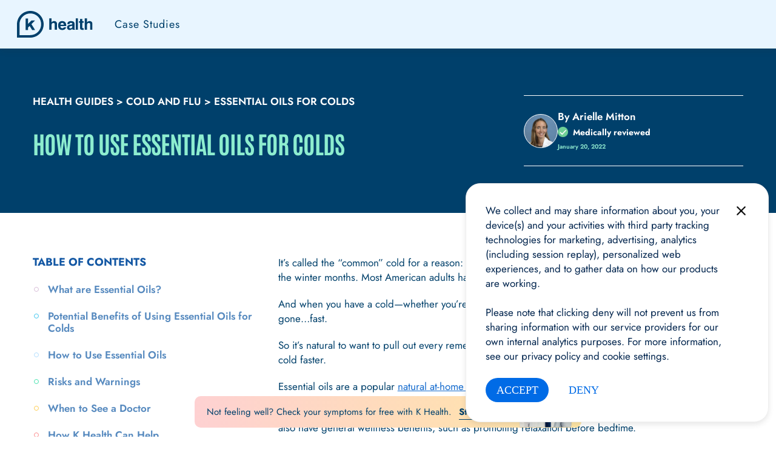

--- FILE ---
content_type: text/html; charset=UTF-8
request_url: https://www.khealth.com/learn/cold-and-flu/essential-oils-for-colds/
body_size: 52166
content:
<!DOCTYPE html>
<html class="" lang="en-US">

<head>
  	
  <meta charset="UTF-8">
    	<title>Essential Oils for Colds: Do they work? - K Health</title>
    <meta http-equiv="X-UA-Compatible" content="IE=edge"><script type="text/javascript">(window.NREUM||(NREUM={})).init={ajax:{deny_list:["bam.nr-data.net"]},feature_flags:["soft_nav"]};(window.NREUM||(NREUM={})).loader_config={licenseKey:"NRJS-3a8bcb5393ff57faa94",applicationID:"1001710094",browserID:"1001725635"};;/*! For license information please see nr-loader-rum-1.308.0.min.js.LICENSE.txt */
(()=>{var e,t,r={163:(e,t,r)=>{"use strict";r.d(t,{j:()=>E});var n=r(384),i=r(1741);var a=r(2555);r(860).K7.genericEvents;const s="experimental.resources",o="register",c=e=>{if(!e||"string"!=typeof e)return!1;try{document.createDocumentFragment().querySelector(e)}catch{return!1}return!0};var d=r(2614),u=r(944),l=r(8122);const f="[data-nr-mask]",g=e=>(0,l.a)(e,(()=>{const e={feature_flags:[],experimental:{allow_registered_children:!1,resources:!1},mask_selector:"*",block_selector:"[data-nr-block]",mask_input_options:{color:!1,date:!1,"datetime-local":!1,email:!1,month:!1,number:!1,range:!1,search:!1,tel:!1,text:!1,time:!1,url:!1,week:!1,textarea:!1,select:!1,password:!0}};return{ajax:{deny_list:void 0,block_internal:!0,enabled:!0,autoStart:!0},api:{get allow_registered_children(){return e.feature_flags.includes(o)||e.experimental.allow_registered_children},set allow_registered_children(t){e.experimental.allow_registered_children=t},duplicate_registered_data:!1},browser_consent_mode:{enabled:!1},distributed_tracing:{enabled:void 0,exclude_newrelic_header:void 0,cors_use_newrelic_header:void 0,cors_use_tracecontext_headers:void 0,allowed_origins:void 0},get feature_flags(){return e.feature_flags},set feature_flags(t){e.feature_flags=t},generic_events:{enabled:!0,autoStart:!0},harvest:{interval:30},jserrors:{enabled:!0,autoStart:!0},logging:{enabled:!0,autoStart:!0},metrics:{enabled:!0,autoStart:!0},obfuscate:void 0,page_action:{enabled:!0},page_view_event:{enabled:!0,autoStart:!0},page_view_timing:{enabled:!0,autoStart:!0},performance:{capture_marks:!1,capture_measures:!1,capture_detail:!0,resources:{get enabled(){return e.feature_flags.includes(s)||e.experimental.resources},set enabled(t){e.experimental.resources=t},asset_types:[],first_party_domains:[],ignore_newrelic:!0}},privacy:{cookies_enabled:!0},proxy:{assets:void 0,beacon:void 0},session:{expiresMs:d.wk,inactiveMs:d.BB},session_replay:{autoStart:!0,enabled:!1,preload:!1,sampling_rate:10,error_sampling_rate:100,collect_fonts:!1,inline_images:!1,fix_stylesheets:!0,mask_all_inputs:!0,get mask_text_selector(){return e.mask_selector},set mask_text_selector(t){c(t)?e.mask_selector="".concat(t,",").concat(f):""===t||null===t?e.mask_selector=f:(0,u.R)(5,t)},get block_class(){return"nr-block"},get ignore_class(){return"nr-ignore"},get mask_text_class(){return"nr-mask"},get block_selector(){return e.block_selector},set block_selector(t){c(t)?e.block_selector+=",".concat(t):""!==t&&(0,u.R)(6,t)},get mask_input_options(){return e.mask_input_options},set mask_input_options(t){t&&"object"==typeof t?e.mask_input_options={...t,password:!0}:(0,u.R)(7,t)}},session_trace:{enabled:!0,autoStart:!0},soft_navigations:{enabled:!0,autoStart:!0},spa:{enabled:!0,autoStart:!0},ssl:void 0,user_actions:{enabled:!0,elementAttributes:["id","className","tagName","type"]}}})());var p=r(6154),m=r(9324);let h=0;const v={buildEnv:m.F3,distMethod:m.Xs,version:m.xv,originTime:p.WN},b={consented:!1},y={appMetadata:{},get consented(){return this.session?.state?.consent||b.consented},set consented(e){b.consented=e},customTransaction:void 0,denyList:void 0,disabled:!1,harvester:void 0,isolatedBacklog:!1,isRecording:!1,loaderType:void 0,maxBytes:3e4,obfuscator:void 0,onerror:void 0,ptid:void 0,releaseIds:{},session:void 0,timeKeeper:void 0,registeredEntities:[],jsAttributesMetadata:{bytes:0},get harvestCount(){return++h}},_=e=>{const t=(0,l.a)(e,y),r=Object.keys(v).reduce((e,t)=>(e[t]={value:v[t],writable:!1,configurable:!0,enumerable:!0},e),{});return Object.defineProperties(t,r)};var w=r(5701);const x=e=>{const t=e.startsWith("http");e+="/",r.p=t?e:"https://"+e};var R=r(7836),k=r(3241);const A={accountID:void 0,trustKey:void 0,agentID:void 0,licenseKey:void 0,applicationID:void 0,xpid:void 0},S=e=>(0,l.a)(e,A),T=new Set;function E(e,t={},r,s){let{init:o,info:c,loader_config:d,runtime:u={},exposed:l=!0}=t;if(!c){const e=(0,n.pV)();o=e.init,c=e.info,d=e.loader_config}e.init=g(o||{}),e.loader_config=S(d||{}),c.jsAttributes??={},p.bv&&(c.jsAttributes.isWorker=!0),e.info=(0,a.D)(c);const f=e.init,m=[c.beacon,c.errorBeacon];T.has(e.agentIdentifier)||(f.proxy.assets&&(x(f.proxy.assets),m.push(f.proxy.assets)),f.proxy.beacon&&m.push(f.proxy.beacon),e.beacons=[...m],function(e){const t=(0,n.pV)();Object.getOwnPropertyNames(i.W.prototype).forEach(r=>{const n=i.W.prototype[r];if("function"!=typeof n||"constructor"===n)return;let a=t[r];e[r]&&!1!==e.exposed&&"micro-agent"!==e.runtime?.loaderType&&(t[r]=(...t)=>{const n=e[r](...t);return a?a(...t):n})})}(e),(0,n.US)("activatedFeatures",w.B)),u.denyList=[...f.ajax.deny_list||[],...f.ajax.block_internal?m:[]],u.ptid=e.agentIdentifier,u.loaderType=r,e.runtime=_(u),T.has(e.agentIdentifier)||(e.ee=R.ee.get(e.agentIdentifier),e.exposed=l,(0,k.W)({agentIdentifier:e.agentIdentifier,drained:!!w.B?.[e.agentIdentifier],type:"lifecycle",name:"initialize",feature:void 0,data:e.config})),T.add(e.agentIdentifier)}},384:(e,t,r)=>{"use strict";r.d(t,{NT:()=>s,US:()=>u,Zm:()=>o,bQ:()=>d,dV:()=>c,pV:()=>l});var n=r(6154),i=r(1863),a=r(1910);const s={beacon:"bam.nr-data.net",errorBeacon:"bam.nr-data.net"};function o(){return n.gm.NREUM||(n.gm.NREUM={}),void 0===n.gm.newrelic&&(n.gm.newrelic=n.gm.NREUM),n.gm.NREUM}function c(){let e=o();return e.o||(e.o={ST:n.gm.setTimeout,SI:n.gm.setImmediate||n.gm.setInterval,CT:n.gm.clearTimeout,XHR:n.gm.XMLHttpRequest,REQ:n.gm.Request,EV:n.gm.Event,PR:n.gm.Promise,MO:n.gm.MutationObserver,FETCH:n.gm.fetch,WS:n.gm.WebSocket},(0,a.i)(...Object.values(e.o))),e}function d(e,t){let r=o();r.initializedAgents??={},t.initializedAt={ms:(0,i.t)(),date:new Date},r.initializedAgents[e]=t}function u(e,t){o()[e]=t}function l(){return function(){let e=o();const t=e.info||{};e.info={beacon:s.beacon,errorBeacon:s.errorBeacon,...t}}(),function(){let e=o();const t=e.init||{};e.init={...t}}(),c(),function(){let e=o();const t=e.loader_config||{};e.loader_config={...t}}(),o()}},782:(e,t,r)=>{"use strict";r.d(t,{T:()=>n});const n=r(860).K7.pageViewTiming},860:(e,t,r)=>{"use strict";r.d(t,{$J:()=>u,K7:()=>c,P3:()=>d,XX:()=>i,Yy:()=>o,df:()=>a,qY:()=>n,v4:()=>s});const n="events",i="jserrors",a="browser/blobs",s="rum",o="browser/logs",c={ajax:"ajax",genericEvents:"generic_events",jserrors:i,logging:"logging",metrics:"metrics",pageAction:"page_action",pageViewEvent:"page_view_event",pageViewTiming:"page_view_timing",sessionReplay:"session_replay",sessionTrace:"session_trace",softNav:"soft_navigations",spa:"spa"},d={[c.pageViewEvent]:1,[c.pageViewTiming]:2,[c.metrics]:3,[c.jserrors]:4,[c.spa]:5,[c.ajax]:6,[c.sessionTrace]:7,[c.softNav]:8,[c.sessionReplay]:9,[c.logging]:10,[c.genericEvents]:11},u={[c.pageViewEvent]:s,[c.pageViewTiming]:n,[c.ajax]:n,[c.spa]:n,[c.softNav]:n,[c.metrics]:i,[c.jserrors]:i,[c.sessionTrace]:a,[c.sessionReplay]:a,[c.logging]:o,[c.genericEvents]:"ins"}},944:(e,t,r)=>{"use strict";r.d(t,{R:()=>i});var n=r(3241);function i(e,t){"function"==typeof console.debug&&(console.debug("New Relic Warning: https://github.com/newrelic/newrelic-browser-agent/blob/main/docs/warning-codes.md#".concat(e),t),(0,n.W)({agentIdentifier:null,drained:null,type:"data",name:"warn",feature:"warn",data:{code:e,secondary:t}}))}},1687:(e,t,r)=>{"use strict";r.d(t,{Ak:()=>d,Ze:()=>f,x3:()=>u});var n=r(3241),i=r(7836),a=r(3606),s=r(860),o=r(2646);const c={};function d(e,t){const r={staged:!1,priority:s.P3[t]||0};l(e),c[e].get(t)||c[e].set(t,r)}function u(e,t){e&&c[e]&&(c[e].get(t)&&c[e].delete(t),p(e,t,!1),c[e].size&&g(e))}function l(e){if(!e)throw new Error("agentIdentifier required");c[e]||(c[e]=new Map)}function f(e="",t="feature",r=!1){if(l(e),!e||!c[e].get(t)||r)return p(e,t);c[e].get(t).staged=!0,g(e)}function g(e){const t=Array.from(c[e]);t.every(([e,t])=>t.staged)&&(t.sort((e,t)=>e[1].priority-t[1].priority),t.forEach(([t])=>{c[e].delete(t),p(e,t)}))}function p(e,t,r=!0){const s=e?i.ee.get(e):i.ee,c=a.i.handlers;if(!s.aborted&&s.backlog&&c){if((0,n.W)({agentIdentifier:e,type:"lifecycle",name:"drain",feature:t}),r){const e=s.backlog[t],r=c[t];if(r){for(let t=0;e&&t<e.length;++t)m(e[t],r);Object.entries(r).forEach(([e,t])=>{Object.values(t||{}).forEach(t=>{t[0]?.on&&t[0]?.context()instanceof o.y&&t[0].on(e,t[1])})})}}s.isolatedBacklog||delete c[t],s.backlog[t]=null,s.emit("drain-"+t,[])}}function m(e,t){var r=e[1];Object.values(t[r]||{}).forEach(t=>{var r=e[0];if(t[0]===r){var n=t[1],i=e[3],a=e[2];n.apply(i,a)}})}},1738:(e,t,r)=>{"use strict";r.d(t,{U:()=>g,Y:()=>f});var n=r(3241),i=r(9908),a=r(1863),s=r(944),o=r(5701),c=r(3969),d=r(8362),u=r(860),l=r(4261);function f(e,t,r,a){const f=a||r;!f||f[e]&&f[e]!==d.d.prototype[e]||(f[e]=function(){(0,i.p)(c.xV,["API/"+e+"/called"],void 0,u.K7.metrics,r.ee),(0,n.W)({agentIdentifier:r.agentIdentifier,drained:!!o.B?.[r.agentIdentifier],type:"data",name:"api",feature:l.Pl+e,data:{}});try{return t.apply(this,arguments)}catch(e){(0,s.R)(23,e)}})}function g(e,t,r,n,s){const o=e.info;null===r?delete o.jsAttributes[t]:o.jsAttributes[t]=r,(s||null===r)&&(0,i.p)(l.Pl+n,[(0,a.t)(),t,r],void 0,"session",e.ee)}},1741:(e,t,r)=>{"use strict";r.d(t,{W:()=>a});var n=r(944),i=r(4261);class a{#e(e,...t){if(this[e]!==a.prototype[e])return this[e](...t);(0,n.R)(35,e)}addPageAction(e,t){return this.#e(i.hG,e,t)}register(e){return this.#e(i.eY,e)}recordCustomEvent(e,t){return this.#e(i.fF,e,t)}setPageViewName(e,t){return this.#e(i.Fw,e,t)}setCustomAttribute(e,t,r){return this.#e(i.cD,e,t,r)}noticeError(e,t){return this.#e(i.o5,e,t)}setUserId(e,t=!1){return this.#e(i.Dl,e,t)}setApplicationVersion(e){return this.#e(i.nb,e)}setErrorHandler(e){return this.#e(i.bt,e)}addRelease(e,t){return this.#e(i.k6,e,t)}log(e,t){return this.#e(i.$9,e,t)}start(){return this.#e(i.d3)}finished(e){return this.#e(i.BL,e)}recordReplay(){return this.#e(i.CH)}pauseReplay(){return this.#e(i.Tb)}addToTrace(e){return this.#e(i.U2,e)}setCurrentRouteName(e){return this.#e(i.PA,e)}interaction(e){return this.#e(i.dT,e)}wrapLogger(e,t,r){return this.#e(i.Wb,e,t,r)}measure(e,t){return this.#e(i.V1,e,t)}consent(e){return this.#e(i.Pv,e)}}},1863:(e,t,r)=>{"use strict";function n(){return Math.floor(performance.now())}r.d(t,{t:()=>n})},1910:(e,t,r)=>{"use strict";r.d(t,{i:()=>a});var n=r(944);const i=new Map;function a(...e){return e.every(e=>{if(i.has(e))return i.get(e);const t="function"==typeof e?e.toString():"",r=t.includes("[native code]"),a=t.includes("nrWrapper");return r||a||(0,n.R)(64,e?.name||t),i.set(e,r),r})}},2555:(e,t,r)=>{"use strict";r.d(t,{D:()=>o,f:()=>s});var n=r(384),i=r(8122);const a={beacon:n.NT.beacon,errorBeacon:n.NT.errorBeacon,licenseKey:void 0,applicationID:void 0,sa:void 0,queueTime:void 0,applicationTime:void 0,ttGuid:void 0,user:void 0,account:void 0,product:void 0,extra:void 0,jsAttributes:{},userAttributes:void 0,atts:void 0,transactionName:void 0,tNamePlain:void 0};function s(e){try{return!!e.licenseKey&&!!e.errorBeacon&&!!e.applicationID}catch(e){return!1}}const o=e=>(0,i.a)(e,a)},2614:(e,t,r)=>{"use strict";r.d(t,{BB:()=>s,H3:()=>n,g:()=>d,iL:()=>c,tS:()=>o,uh:()=>i,wk:()=>a});const n="NRBA",i="SESSION",a=144e5,s=18e5,o={STARTED:"session-started",PAUSE:"session-pause",RESET:"session-reset",RESUME:"session-resume",UPDATE:"session-update"},c={SAME_TAB:"same-tab",CROSS_TAB:"cross-tab"},d={OFF:0,FULL:1,ERROR:2}},2646:(e,t,r)=>{"use strict";r.d(t,{y:()=>n});class n{constructor(e){this.contextId=e}}},2843:(e,t,r)=>{"use strict";r.d(t,{G:()=>a,u:()=>i});var n=r(3878);function i(e,t=!1,r,i){(0,n.DD)("visibilitychange",function(){if(t)return void("hidden"===document.visibilityState&&e());e(document.visibilityState)},r,i)}function a(e,t,r){(0,n.sp)("pagehide",e,t,r)}},3241:(e,t,r)=>{"use strict";r.d(t,{W:()=>a});var n=r(6154);const i="newrelic";function a(e={}){try{n.gm.dispatchEvent(new CustomEvent(i,{detail:e}))}catch(e){}}},3606:(e,t,r)=>{"use strict";r.d(t,{i:()=>a});var n=r(9908);a.on=s;var i=a.handlers={};function a(e,t,r,a){s(a||n.d,i,e,t,r)}function s(e,t,r,i,a){a||(a="feature"),e||(e=n.d);var s=t[a]=t[a]||{};(s[r]=s[r]||[]).push([e,i])}},3878:(e,t,r)=>{"use strict";function n(e,t){return{capture:e,passive:!1,signal:t}}function i(e,t,r=!1,i){window.addEventListener(e,t,n(r,i))}function a(e,t,r=!1,i){document.addEventListener(e,t,n(r,i))}r.d(t,{DD:()=>a,jT:()=>n,sp:()=>i})},3969:(e,t,r)=>{"use strict";r.d(t,{TZ:()=>n,XG:()=>o,rs:()=>i,xV:()=>s,z_:()=>a});const n=r(860).K7.metrics,i="sm",a="cm",s="storeSupportabilityMetrics",o="storeEventMetrics"},4234:(e,t,r)=>{"use strict";r.d(t,{W:()=>a});var n=r(7836),i=r(1687);class a{constructor(e,t){this.agentIdentifier=e,this.ee=n.ee.get(e),this.featureName=t,this.blocked=!1}deregisterDrain(){(0,i.x3)(this.agentIdentifier,this.featureName)}}},4261:(e,t,r)=>{"use strict";r.d(t,{$9:()=>d,BL:()=>o,CH:()=>g,Dl:()=>_,Fw:()=>y,PA:()=>h,Pl:()=>n,Pv:()=>k,Tb:()=>l,U2:()=>a,V1:()=>R,Wb:()=>x,bt:()=>b,cD:()=>v,d3:()=>w,dT:()=>c,eY:()=>p,fF:()=>f,hG:()=>i,k6:()=>s,nb:()=>m,o5:()=>u});const n="api-",i="addPageAction",a="addToTrace",s="addRelease",o="finished",c="interaction",d="log",u="noticeError",l="pauseReplay",f="recordCustomEvent",g="recordReplay",p="register",m="setApplicationVersion",h="setCurrentRouteName",v="setCustomAttribute",b="setErrorHandler",y="setPageViewName",_="setUserId",w="start",x="wrapLogger",R="measure",k="consent"},5289:(e,t,r)=>{"use strict";r.d(t,{GG:()=>s,Qr:()=>c,sB:()=>o});var n=r(3878),i=r(6389);function a(){return"undefined"==typeof document||"complete"===document.readyState}function s(e,t){if(a())return e();const r=(0,i.J)(e),s=setInterval(()=>{a()&&(clearInterval(s),r())},500);(0,n.sp)("load",r,t)}function o(e){if(a())return e();(0,n.DD)("DOMContentLoaded",e)}function c(e){if(a())return e();(0,n.sp)("popstate",e)}},5607:(e,t,r)=>{"use strict";r.d(t,{W:()=>n});const n=(0,r(9566).bz)()},5701:(e,t,r)=>{"use strict";r.d(t,{B:()=>a,t:()=>s});var n=r(3241);const i=new Set,a={};function s(e,t){const r=t.agentIdentifier;a[r]??={},e&&"object"==typeof e&&(i.has(r)||(t.ee.emit("rumresp",[e]),a[r]=e,i.add(r),(0,n.W)({agentIdentifier:r,loaded:!0,drained:!0,type:"lifecycle",name:"load",feature:void 0,data:e})))}},6154:(e,t,r)=>{"use strict";r.d(t,{OF:()=>c,RI:()=>i,WN:()=>u,bv:()=>a,eN:()=>l,gm:()=>s,mw:()=>o,sb:()=>d});var n=r(1863);const i="undefined"!=typeof window&&!!window.document,a="undefined"!=typeof WorkerGlobalScope&&("undefined"!=typeof self&&self instanceof WorkerGlobalScope&&self.navigator instanceof WorkerNavigator||"undefined"!=typeof globalThis&&globalThis instanceof WorkerGlobalScope&&globalThis.navigator instanceof WorkerNavigator),s=i?window:"undefined"!=typeof WorkerGlobalScope&&("undefined"!=typeof self&&self instanceof WorkerGlobalScope&&self||"undefined"!=typeof globalThis&&globalThis instanceof WorkerGlobalScope&&globalThis),o=Boolean("hidden"===s?.document?.visibilityState),c=/iPad|iPhone|iPod/.test(s.navigator?.userAgent),d=c&&"undefined"==typeof SharedWorker,u=((()=>{const e=s.navigator?.userAgent?.match(/Firefox[/\s](\d+\.\d+)/);Array.isArray(e)&&e.length>=2&&e[1]})(),Date.now()-(0,n.t)()),l=()=>"undefined"!=typeof PerformanceNavigationTiming&&s?.performance?.getEntriesByType("navigation")?.[0]?.responseStart},6389:(e,t,r)=>{"use strict";function n(e,t=500,r={}){const n=r?.leading||!1;let i;return(...r)=>{n&&void 0===i&&(e.apply(this,r),i=setTimeout(()=>{i=clearTimeout(i)},t)),n||(clearTimeout(i),i=setTimeout(()=>{e.apply(this,r)},t))}}function i(e){let t=!1;return(...r)=>{t||(t=!0,e.apply(this,r))}}r.d(t,{J:()=>i,s:()=>n})},6630:(e,t,r)=>{"use strict";r.d(t,{T:()=>n});const n=r(860).K7.pageViewEvent},7699:(e,t,r)=>{"use strict";r.d(t,{It:()=>a,KC:()=>o,No:()=>i,qh:()=>s});var n=r(860);const i=16e3,a=1e6,s="SESSION_ERROR",o={[n.K7.logging]:!0,[n.K7.genericEvents]:!1,[n.K7.jserrors]:!1,[n.K7.ajax]:!1}},7836:(e,t,r)=>{"use strict";r.d(t,{P:()=>o,ee:()=>c});var n=r(384),i=r(8990),a=r(2646),s=r(5607);const o="nr@context:".concat(s.W),c=function e(t,r){var n={},s={},u={},l=!1;try{l=16===r.length&&d.initializedAgents?.[r]?.runtime.isolatedBacklog}catch(e){}var f={on:p,addEventListener:p,removeEventListener:function(e,t){var r=n[e];if(!r)return;for(var i=0;i<r.length;i++)r[i]===t&&r.splice(i,1)},emit:function(e,r,n,i,a){!1!==a&&(a=!0);if(c.aborted&&!i)return;t&&a&&t.emit(e,r,n);var o=g(n);m(e).forEach(e=>{e.apply(o,r)});var d=v()[s[e]];d&&d.push([f,e,r,o]);return o},get:h,listeners:m,context:g,buffer:function(e,t){const r=v();if(t=t||"feature",f.aborted)return;Object.entries(e||{}).forEach(([e,n])=>{s[n]=t,t in r||(r[t]=[])})},abort:function(){f._aborted=!0,Object.keys(f.backlog).forEach(e=>{delete f.backlog[e]})},isBuffering:function(e){return!!v()[s[e]]},debugId:r,backlog:l?{}:t&&"object"==typeof t.backlog?t.backlog:{},isolatedBacklog:l};return Object.defineProperty(f,"aborted",{get:()=>{let e=f._aborted||!1;return e||(t&&(e=t.aborted),e)}}),f;function g(e){return e&&e instanceof a.y?e:e?(0,i.I)(e,o,()=>new a.y(o)):new a.y(o)}function p(e,t){n[e]=m(e).concat(t)}function m(e){return n[e]||[]}function h(t){return u[t]=u[t]||e(f,t)}function v(){return f.backlog}}(void 0,"globalEE"),d=(0,n.Zm)();d.ee||(d.ee=c)},8122:(e,t,r)=>{"use strict";r.d(t,{a:()=>i});var n=r(944);function i(e,t){try{if(!e||"object"!=typeof e)return(0,n.R)(3);if(!t||"object"!=typeof t)return(0,n.R)(4);const r=Object.create(Object.getPrototypeOf(t),Object.getOwnPropertyDescriptors(t)),a=0===Object.keys(r).length?e:r;for(let s in a)if(void 0!==e[s])try{if(null===e[s]){r[s]=null;continue}Array.isArray(e[s])&&Array.isArray(t[s])?r[s]=Array.from(new Set([...e[s],...t[s]])):"object"==typeof e[s]&&"object"==typeof t[s]?r[s]=i(e[s],t[s]):r[s]=e[s]}catch(e){r[s]||(0,n.R)(1,e)}return r}catch(e){(0,n.R)(2,e)}}},8362:(e,t,r)=>{"use strict";r.d(t,{d:()=>a});var n=r(9566),i=r(1741);class a extends i.W{agentIdentifier=(0,n.LA)(16)}},8374:(e,t,r)=>{r.nc=(()=>{try{return document?.currentScript?.nonce}catch(e){}return""})()},8990:(e,t,r)=>{"use strict";r.d(t,{I:()=>i});var n=Object.prototype.hasOwnProperty;function i(e,t,r){if(n.call(e,t))return e[t];var i=r();if(Object.defineProperty&&Object.keys)try{return Object.defineProperty(e,t,{value:i,writable:!0,enumerable:!1}),i}catch(e){}return e[t]=i,i}},9324:(e,t,r)=>{"use strict";r.d(t,{F3:()=>i,Xs:()=>a,xv:()=>n});const n="1.308.0",i="PROD",a="CDN"},9566:(e,t,r)=>{"use strict";r.d(t,{LA:()=>o,bz:()=>s});var n=r(6154);const i="xxxxxxxx-xxxx-4xxx-yxxx-xxxxxxxxxxxx";function a(e,t){return e?15&e[t]:16*Math.random()|0}function s(){const e=n.gm?.crypto||n.gm?.msCrypto;let t,r=0;return e&&e.getRandomValues&&(t=e.getRandomValues(new Uint8Array(30))),i.split("").map(e=>"x"===e?a(t,r++).toString(16):"y"===e?(3&a()|8).toString(16):e).join("")}function o(e){const t=n.gm?.crypto||n.gm?.msCrypto;let r,i=0;t&&t.getRandomValues&&(r=t.getRandomValues(new Uint8Array(e)));const s=[];for(var o=0;o<e;o++)s.push(a(r,i++).toString(16));return s.join("")}},9908:(e,t,r)=>{"use strict";r.d(t,{d:()=>n,p:()=>i});var n=r(7836).ee.get("handle");function i(e,t,r,i,a){a?(a.buffer([e],i),a.emit(e,t,r)):(n.buffer([e],i),n.emit(e,t,r))}}},n={};function i(e){var t=n[e];if(void 0!==t)return t.exports;var a=n[e]={exports:{}};return r[e](a,a.exports,i),a.exports}i.m=r,i.d=(e,t)=>{for(var r in t)i.o(t,r)&&!i.o(e,r)&&Object.defineProperty(e,r,{enumerable:!0,get:t[r]})},i.f={},i.e=e=>Promise.all(Object.keys(i.f).reduce((t,r)=>(i.f[r](e,t),t),[])),i.u=e=>"nr-rum-1.308.0.min.js",i.o=(e,t)=>Object.prototype.hasOwnProperty.call(e,t),e={},t="NRBA-1.308.0.PROD:",i.l=(r,n,a,s)=>{if(e[r])e[r].push(n);else{var o,c;if(void 0!==a)for(var d=document.getElementsByTagName("script"),u=0;u<d.length;u++){var l=d[u];if(l.getAttribute("src")==r||l.getAttribute("data-webpack")==t+a){o=l;break}}if(!o){c=!0;var f={296:"sha512-+MIMDsOcckGXa1EdWHqFNv7P+JUkd5kQwCBr3KE6uCvnsBNUrdSt4a/3/L4j4TxtnaMNjHpza2/erNQbpacJQA=="};(o=document.createElement("script")).charset="utf-8",i.nc&&o.setAttribute("nonce",i.nc),o.setAttribute("data-webpack",t+a),o.src=r,0!==o.src.indexOf(window.location.origin+"/")&&(o.crossOrigin="anonymous"),f[s]&&(o.integrity=f[s])}e[r]=[n];var g=(t,n)=>{o.onerror=o.onload=null,clearTimeout(p);var i=e[r];if(delete e[r],o.parentNode&&o.parentNode.removeChild(o),i&&i.forEach(e=>e(n)),t)return t(n)},p=setTimeout(g.bind(null,void 0,{type:"timeout",target:o}),12e4);o.onerror=g.bind(null,o.onerror),o.onload=g.bind(null,o.onload),c&&document.head.appendChild(o)}},i.r=e=>{"undefined"!=typeof Symbol&&Symbol.toStringTag&&Object.defineProperty(e,Symbol.toStringTag,{value:"Module"}),Object.defineProperty(e,"__esModule",{value:!0})},i.p="https://js-agent.newrelic.com/",(()=>{var e={374:0,840:0};i.f.j=(t,r)=>{var n=i.o(e,t)?e[t]:void 0;if(0!==n)if(n)r.push(n[2]);else{var a=new Promise((r,i)=>n=e[t]=[r,i]);r.push(n[2]=a);var s=i.p+i.u(t),o=new Error;i.l(s,r=>{if(i.o(e,t)&&(0!==(n=e[t])&&(e[t]=void 0),n)){var a=r&&("load"===r.type?"missing":r.type),s=r&&r.target&&r.target.src;o.message="Loading chunk "+t+" failed: ("+a+": "+s+")",o.name="ChunkLoadError",o.type=a,o.request=s,n[1](o)}},"chunk-"+t,t)}};var t=(t,r)=>{var n,a,[s,o,c]=r,d=0;if(s.some(t=>0!==e[t])){for(n in o)i.o(o,n)&&(i.m[n]=o[n]);if(c)c(i)}for(t&&t(r);d<s.length;d++)a=s[d],i.o(e,a)&&e[a]&&e[a][0](),e[a]=0},r=self["webpackChunk:NRBA-1.308.0.PROD"]=self["webpackChunk:NRBA-1.308.0.PROD"]||[];r.forEach(t.bind(null,0)),r.push=t.bind(null,r.push.bind(r))})(),(()=>{"use strict";i(8374);var e=i(8362),t=i(860);const r=Object.values(t.K7);var n=i(163);var a=i(9908),s=i(1863),o=i(4261),c=i(1738);var d=i(1687),u=i(4234),l=i(5289),f=i(6154),g=i(944),p=i(384);const m=e=>f.RI&&!0===e?.privacy.cookies_enabled;function h(e){return!!(0,p.dV)().o.MO&&m(e)&&!0===e?.session_trace.enabled}var v=i(6389),b=i(7699);class y extends u.W{constructor(e,t){super(e.agentIdentifier,t),this.agentRef=e,this.abortHandler=void 0,this.featAggregate=void 0,this.loadedSuccessfully=void 0,this.onAggregateImported=new Promise(e=>{this.loadedSuccessfully=e}),this.deferred=Promise.resolve(),!1===e.init[this.featureName].autoStart?this.deferred=new Promise((t,r)=>{this.ee.on("manual-start-all",(0,v.J)(()=>{(0,d.Ak)(e.agentIdentifier,this.featureName),t()}))}):(0,d.Ak)(e.agentIdentifier,t)}importAggregator(e,t,r={}){if(this.featAggregate)return;const n=async()=>{let n;await this.deferred;try{if(m(e.init)){const{setupAgentSession:t}=await i.e(296).then(i.bind(i,3305));n=t(e)}}catch(e){(0,g.R)(20,e),this.ee.emit("internal-error",[e]),(0,a.p)(b.qh,[e],void 0,this.featureName,this.ee)}try{if(!this.#t(this.featureName,n,e.init))return(0,d.Ze)(this.agentIdentifier,this.featureName),void this.loadedSuccessfully(!1);const{Aggregate:i}=await t();this.featAggregate=new i(e,r),e.runtime.harvester.initializedAggregates.push(this.featAggregate),this.loadedSuccessfully(!0)}catch(e){(0,g.R)(34,e),this.abortHandler?.(),(0,d.Ze)(this.agentIdentifier,this.featureName,!0),this.loadedSuccessfully(!1),this.ee&&this.ee.abort()}};f.RI?(0,l.GG)(()=>n(),!0):n()}#t(e,r,n){if(this.blocked)return!1;switch(e){case t.K7.sessionReplay:return h(n)&&!!r;case t.K7.sessionTrace:return!!r;default:return!0}}}var _=i(6630),w=i(2614),x=i(3241);class R extends y{static featureName=_.T;constructor(e){var t;super(e,_.T),this.setupInspectionEvents(e.agentIdentifier),t=e,(0,c.Y)(o.Fw,function(e,r){"string"==typeof e&&("/"!==e.charAt(0)&&(e="/"+e),t.runtime.customTransaction=(r||"http://custom.transaction")+e,(0,a.p)(o.Pl+o.Fw,[(0,s.t)()],void 0,void 0,t.ee))},t),this.importAggregator(e,()=>i.e(296).then(i.bind(i,3943)))}setupInspectionEvents(e){const t=(t,r)=>{t&&(0,x.W)({agentIdentifier:e,timeStamp:t.timeStamp,loaded:"complete"===t.target.readyState,type:"window",name:r,data:t.target.location+""})};(0,l.sB)(e=>{t(e,"DOMContentLoaded")}),(0,l.GG)(e=>{t(e,"load")}),(0,l.Qr)(e=>{t(e,"navigate")}),this.ee.on(w.tS.UPDATE,(t,r)=>{(0,x.W)({agentIdentifier:e,type:"lifecycle",name:"session",data:r})})}}class k extends e.d{constructor(e){var t;(super(),f.gm)?(this.features={},(0,p.bQ)(this.agentIdentifier,this),this.desiredFeatures=new Set(e.features||[]),this.desiredFeatures.add(R),(0,n.j)(this,e,e.loaderType||"agent"),t=this,(0,c.Y)(o.cD,function(e,r,n=!1){if("string"==typeof e){if(["string","number","boolean"].includes(typeof r)||null===r)return(0,c.U)(t,e,r,o.cD,n);(0,g.R)(40,typeof r)}else(0,g.R)(39,typeof e)},t),function(e){(0,c.Y)(o.Dl,function(t,r=!1){if("string"!=typeof t&&null!==t)return void(0,g.R)(41,typeof t);const n=e.info.jsAttributes["enduser.id"];r&&null!=n&&n!==t?(0,a.p)(o.Pl+"setUserIdAndResetSession",[t],void 0,"session",e.ee):(0,c.U)(e,"enduser.id",t,o.Dl,!0)},e)}(this),function(e){(0,c.Y)(o.nb,function(t){if("string"==typeof t||null===t)return(0,c.U)(e,"application.version",t,o.nb,!1);(0,g.R)(42,typeof t)},e)}(this),function(e){(0,c.Y)(o.d3,function(){e.ee.emit("manual-start-all")},e)}(this),function(e){(0,c.Y)(o.Pv,function(t=!0){if("boolean"==typeof t){if((0,a.p)(o.Pl+o.Pv,[t],void 0,"session",e.ee),e.runtime.consented=t,t){const t=e.features.page_view_event;t.onAggregateImported.then(e=>{const r=t.featAggregate;e&&!r.sentRum&&r.sendRum()})}}else(0,g.R)(65,typeof t)},e)}(this),this.run()):(0,g.R)(21)}get config(){return{info:this.info,init:this.init,loader_config:this.loader_config,runtime:this.runtime}}get api(){return this}run(){try{const e=function(e){const t={};return r.forEach(r=>{t[r]=!!e[r]?.enabled}),t}(this.init),n=[...this.desiredFeatures];n.sort((e,r)=>t.P3[e.featureName]-t.P3[r.featureName]),n.forEach(r=>{if(!e[r.featureName]&&r.featureName!==t.K7.pageViewEvent)return;if(r.featureName===t.K7.spa)return void(0,g.R)(67);const n=function(e){switch(e){case t.K7.ajax:return[t.K7.jserrors];case t.K7.sessionTrace:return[t.K7.ajax,t.K7.pageViewEvent];case t.K7.sessionReplay:return[t.K7.sessionTrace];case t.K7.pageViewTiming:return[t.K7.pageViewEvent];default:return[]}}(r.featureName).filter(e=>!(e in this.features));n.length>0&&(0,g.R)(36,{targetFeature:r.featureName,missingDependencies:n}),this.features[r.featureName]=new r(this)})}catch(e){(0,g.R)(22,e);for(const e in this.features)this.features[e].abortHandler?.();const t=(0,p.Zm)();delete t.initializedAgents[this.agentIdentifier]?.features,delete this.sharedAggregator;return t.ee.get(this.agentIdentifier).abort(),!1}}}var A=i(2843),S=i(782);class T extends y{static featureName=S.T;constructor(e){super(e,S.T),f.RI&&((0,A.u)(()=>(0,a.p)("docHidden",[(0,s.t)()],void 0,S.T,this.ee),!0),(0,A.G)(()=>(0,a.p)("winPagehide",[(0,s.t)()],void 0,S.T,this.ee)),this.importAggregator(e,()=>i.e(296).then(i.bind(i,2117))))}}var E=i(3969);class I extends y{static featureName=E.TZ;constructor(e){super(e,E.TZ),f.RI&&document.addEventListener("securitypolicyviolation",e=>{(0,a.p)(E.xV,["Generic/CSPViolation/Detected"],void 0,this.featureName,this.ee)}),this.importAggregator(e,()=>i.e(296).then(i.bind(i,9623)))}}new k({features:[R,T,I],loaderType:"lite"})})()})();</script>
  <!-- <meta name="description" content=""> -->
  <meta name="format-detection" content="telephone=no" />
  <meta name="viewport" content="width=device-width, initial-scale=1, maximum-scale=2.0, minimum-scale=1, user-scalable=yes">
  <link rel="icon" type="image/x-icon" href="https://www.khealth.com/wp-content/themes/khealth/favicon.ico">

  
  


  <script src='https://cdn.levelaccess.net/accessjs/YW1wMTMzNTA/access.js'></script>
  <meta name='robots' content='index, follow, max-image-preview:large, max-snippet:-1, max-video-preview:-1' />
	<style>img:is([sizes="auto" i], [sizes^="auto," i]) { contain-intrinsic-size: 3000px 1500px }</style>
	
	<!-- This site is optimized with the Yoast SEO plugin v24.2 - https://yoast.com/wordpress/plugins/seo/ -->
	<meta name="description" content="Essential oils can be used as a natural way to help alleviate cold symptoms. Discover how to use essential oils to treat your cold symptoms using K Health&#039;s guide." />
	<link rel="canonical" href="https://www.khealth.com/learn/cold-and-flu/essential-oils-for-colds/" />
	<meta property="og:locale" content="en_US" />
	<meta property="og:type" content="article" />
	<meta property="og:title" content="Essential Oils for Colds: Do they work? - K Health" />
	<meta property="og:description" content="Essential oils can be used as a natural way to help alleviate cold symptoms. Discover how to use essential oils to treat your cold symptoms using K Health&#039;s guide." />
	<meta property="og:url" content="https://www.khealth.com/learn/cold-and-flu/essential-oils-for-colds/" />
	<meta property="og:site_name" content="K Health" />
	<meta property="article:publisher" content="https://www.facebook.com/KHealthInc/" />
	<meta property="article:published_time" content="2022-01-20T21:38:18+00:00" />
	<meta property="article:modified_time" content="2023-07-03T20:06:46+00:00" />
	<meta property="og:image" content="https://www.khealth.com/wp-content/uploads/2021/07/uti-essential-oils.jpg" />
	<meta property="og:image:width" content="800" />
	<meta property="og:image:height" content="533" />
	<meta property="og:image:type" content="image/jpeg" />
	<meta name="author" content="Arielle Mitton" />
	<meta name="twitter:card" content="summary_large_image" />
	<meta name="twitter:creator" content="@khealth" />
	<meta name="twitter:site" content="@khealth" />
	<meta name="twitter:label1" content="Written by" />
	<meta name="twitter:data1" content="Arielle Mitton" />
	<meta name="twitter:label2" content="Est. reading time" />
	<meta name="twitter:data2" content="7 minutes" />
	<script type="application/ld+json" class="yoast-schema-graph">{"@context":"https://schema.org","@graph":[{"@type":"Article","@id":"https://www.khealth.com/learn/cold-and-flu/essential-oils-for-colds/#article","isPartOf":{"@id":"https://www.khealth.com/learn/cold-and-flu/essential-oils-for-colds/"},"author":{"name":"Arielle Mitton","@id":"https://www.khealth.com/#/schema/person/d502381a8aaa7bd88cc7af1e916c0dd8"},"headline":"How to Use Essential Oils for Colds","datePublished":"2022-01-20T21:38:18+00:00","dateModified":"2023-07-03T20:06:46+00:00","mainEntityOfPage":{"@id":"https://www.khealth.com/learn/cold-and-flu/essential-oils-for-colds/"},"wordCount":1457,"publisher":{"@id":"https://www.khealth.com/#organization"},"image":{"@id":"https://www.khealth.com/learn/cold-and-flu/essential-oils-for-colds/#primaryimage"},"thumbnailUrl":"https://www.khealth.com/wp-content/uploads/2021/07/uti-essential-oils.jpg","articleSection":["Cold and flu"],"inLanguage":"en-US"},{"@type":"WebPage","@id":"https://www.khealth.com/learn/cold-and-flu/essential-oils-for-colds/","url":"https://www.khealth.com/learn/cold-and-flu/essential-oils-for-colds/","name":"Essential Oils for Colds: Do they work? - K Health","isPartOf":{"@id":"https://www.khealth.com/#website"},"primaryImageOfPage":{"@id":"https://www.khealth.com/learn/cold-and-flu/essential-oils-for-colds/#primaryimage"},"image":{"@id":"https://www.khealth.com/learn/cold-and-flu/essential-oils-for-colds/#primaryimage"},"thumbnailUrl":"https://www.khealth.com/wp-content/uploads/2021/07/uti-essential-oils.jpg","datePublished":"2022-01-20T21:38:18+00:00","dateModified":"2023-07-03T20:06:46+00:00","description":"Essential oils can be used as a natural way to help alleviate cold symptoms. Discover how to use essential oils to treat your cold symptoms using K Health's guide.","breadcrumb":{"@id":"https://www.khealth.com/learn/cold-and-flu/essential-oils-for-colds/#breadcrumb"},"inLanguage":"en-US","potentialAction":[{"@type":"ReadAction","target":["https://www.khealth.com/learn/cold-and-flu/essential-oils-for-colds/"]}]},{"@type":"ImageObject","inLanguage":"en-US","@id":"https://www.khealth.com/learn/cold-and-flu/essential-oils-for-colds/#primaryimage","url":"https://www.khealth.com/wp-content/uploads/2021/07/uti-essential-oils.jpg","contentUrl":"https://www.khealth.com/wp-content/uploads/2021/07/uti-essential-oils.jpg","width":800,"height":533},{"@type":"BreadcrumbList","@id":"https://www.khealth.com/learn/cold-and-flu/essential-oils-for-colds/#breadcrumb","itemListElement":[{"@type":"ListItem","position":1,"name":"Health guides","item":"https://khealth.com/health-guides/"},{"@type":"ListItem","position":2,"name":"Cold and flu","item":"https://khealth.com/category/cold-flu/"},{"@type":"ListItem","position":3,"name":"Essential Oils for Colds"}]},{"@type":"WebSite","@id":"https://www.khealth.com/#website","url":"https://www.khealth.com/","name":"K Health","description":"Data-Driven Telemedicine &amp; Symptom Checker","publisher":{"@id":"https://www.khealth.com/#organization"},"potentialAction":[{"@type":"SearchAction","target":{"@type":"EntryPoint","urlTemplate":"https://www.khealth.com/?s={search_term_string}"},"query-input":{"@type":"PropertyValueSpecification","valueRequired":true,"valueName":"search_term_string"}}],"inLanguage":"en-US"},{"@type":"Organization","@id":"https://www.khealth.com/#organization","name":"K Health","url":"https://www.khealth.com/","logo":{"@type":"ImageObject","inLanguage":"en-US","@id":"https://www.khealth.com/#/schema/logo/image/","url":"https://khealth.com/wp-content/uploads/2020/09/2presskit.jpg","contentUrl":"https://khealth.com/wp-content/uploads/2020/09/2presskit.jpg","width":800,"height":533,"caption":"K Health"},"image":{"@id":"https://www.khealth.com/#/schema/logo/image/"},"sameAs":["https://www.facebook.com/KHealthInc/","https://x.com/khealth","https://www.instagram.com/khealth/","https://www.linkedin.com/company/khealthinc/","https://www.youtube.com/channel/UCru3Lkst7dgvOI9pgFvY4SA"]},{"@type":"Person","@id":"https://www.khealth.com/#/schema/person/d502381a8aaa7bd88cc7af1e916c0dd8","name":"Arielle Mitton","description":"Dr. Mitton is a board certified internal medicine physician with over 6 years of experience in urgent care and additional training in geriatric medicine. She completed her trainings at Mount Sinai Hospital and UCLA. She is on the board of the Hyperemesis Research Foundation to help women suffering from hyperemesis gravidarum.","url":"https://www.khealth.com/team/arielle-mittonkmd-health/"}]}</script>
	<!-- / Yoast SEO plugin. -->


<link rel='dns-prefetch' href='//www.khealth.com' />
<style id='classic-theme-styles-inline-css' type='text/css'>
/*! This file is auto-generated */
.wp-block-button__link{color:#fff;background-color:#32373c;border-radius:9999px;box-shadow:none;text-decoration:none;padding:calc(.667em + 2px) calc(1.333em + 2px);font-size:1.125em}.wp-block-file__button{background:#32373c;color:#fff;text-decoration:none}
</style>
<style id='global-styles-inline-css' type='text/css'>
:root{--wp--preset--aspect-ratio--square: 1;--wp--preset--aspect-ratio--4-3: 4/3;--wp--preset--aspect-ratio--3-4: 3/4;--wp--preset--aspect-ratio--3-2: 3/2;--wp--preset--aspect-ratio--2-3: 2/3;--wp--preset--aspect-ratio--16-9: 16/9;--wp--preset--aspect-ratio--9-16: 9/16;--wp--preset--color--black: #000000;--wp--preset--color--cyan-bluish-gray: #abb8c3;--wp--preset--color--white: #ffffff;--wp--preset--color--pale-pink: #f78da7;--wp--preset--color--vivid-red: #cf2e2e;--wp--preset--color--luminous-vivid-orange: #ff6900;--wp--preset--color--luminous-vivid-amber: #fcb900;--wp--preset--color--light-green-cyan: #7bdcb5;--wp--preset--color--vivid-green-cyan: #00d084;--wp--preset--color--pale-cyan-blue: #8ed1fc;--wp--preset--color--vivid-cyan-blue: #0693e3;--wp--preset--color--vivid-purple: #9b51e0;--wp--preset--gradient--vivid-cyan-blue-to-vivid-purple: linear-gradient(135deg,rgba(6,147,227,1) 0%,rgb(155,81,224) 100%);--wp--preset--gradient--light-green-cyan-to-vivid-green-cyan: linear-gradient(135deg,rgb(122,220,180) 0%,rgb(0,208,130) 100%);--wp--preset--gradient--luminous-vivid-amber-to-luminous-vivid-orange: linear-gradient(135deg,rgba(252,185,0,1) 0%,rgba(255,105,0,1) 100%);--wp--preset--gradient--luminous-vivid-orange-to-vivid-red: linear-gradient(135deg,rgba(255,105,0,1) 0%,rgb(207,46,46) 100%);--wp--preset--gradient--very-light-gray-to-cyan-bluish-gray: linear-gradient(135deg,rgb(238,238,238) 0%,rgb(169,184,195) 100%);--wp--preset--gradient--cool-to-warm-spectrum: linear-gradient(135deg,rgb(74,234,220) 0%,rgb(151,120,209) 20%,rgb(207,42,186) 40%,rgb(238,44,130) 60%,rgb(251,105,98) 80%,rgb(254,248,76) 100%);--wp--preset--gradient--blush-light-purple: linear-gradient(135deg,rgb(255,206,236) 0%,rgb(152,150,240) 100%);--wp--preset--gradient--blush-bordeaux: linear-gradient(135deg,rgb(254,205,165) 0%,rgb(254,45,45) 50%,rgb(107,0,62) 100%);--wp--preset--gradient--luminous-dusk: linear-gradient(135deg,rgb(255,203,112) 0%,rgb(199,81,192) 50%,rgb(65,88,208) 100%);--wp--preset--gradient--pale-ocean: linear-gradient(135deg,rgb(255,245,203) 0%,rgb(182,227,212) 50%,rgb(51,167,181) 100%);--wp--preset--gradient--electric-grass: linear-gradient(135deg,rgb(202,248,128) 0%,rgb(113,206,126) 100%);--wp--preset--gradient--midnight: linear-gradient(135deg,rgb(2,3,129) 0%,rgb(40,116,252) 100%);--wp--preset--font-size--small: 13px;--wp--preset--font-size--medium: 20px;--wp--preset--font-size--large: 36px;--wp--preset--font-size--x-large: 42px;--wp--preset--spacing--20: 0.44rem;--wp--preset--spacing--30: 0.67rem;--wp--preset--spacing--40: 1rem;--wp--preset--spacing--50: 1.5rem;--wp--preset--spacing--60: 2.25rem;--wp--preset--spacing--70: 3.38rem;--wp--preset--spacing--80: 5.06rem;--wp--preset--shadow--natural: 6px 6px 9px rgba(0, 0, 0, 0.2);--wp--preset--shadow--deep: 12px 12px 50px rgba(0, 0, 0, 0.4);--wp--preset--shadow--sharp: 6px 6px 0px rgba(0, 0, 0, 0.2);--wp--preset--shadow--outlined: 6px 6px 0px -3px rgba(255, 255, 255, 1), 6px 6px rgba(0, 0, 0, 1);--wp--preset--shadow--crisp: 6px 6px 0px rgba(0, 0, 0, 1);}:where(.is-layout-flex){gap: 0.5em;}:where(.is-layout-grid){gap: 0.5em;}body .is-layout-flex{display: flex;}.is-layout-flex{flex-wrap: wrap;align-items: center;}.is-layout-flex > :is(*, div){margin: 0;}body .is-layout-grid{display: grid;}.is-layout-grid > :is(*, div){margin: 0;}:where(.wp-block-columns.is-layout-flex){gap: 2em;}:where(.wp-block-columns.is-layout-grid){gap: 2em;}:where(.wp-block-post-template.is-layout-flex){gap: 1.25em;}:where(.wp-block-post-template.is-layout-grid){gap: 1.25em;}.has-black-color{color: var(--wp--preset--color--black) !important;}.has-cyan-bluish-gray-color{color: var(--wp--preset--color--cyan-bluish-gray) !important;}.has-white-color{color: var(--wp--preset--color--white) !important;}.has-pale-pink-color{color: var(--wp--preset--color--pale-pink) !important;}.has-vivid-red-color{color: var(--wp--preset--color--vivid-red) !important;}.has-luminous-vivid-orange-color{color: var(--wp--preset--color--luminous-vivid-orange) !important;}.has-luminous-vivid-amber-color{color: var(--wp--preset--color--luminous-vivid-amber) !important;}.has-light-green-cyan-color{color: var(--wp--preset--color--light-green-cyan) !important;}.has-vivid-green-cyan-color{color: var(--wp--preset--color--vivid-green-cyan) !important;}.has-pale-cyan-blue-color{color: var(--wp--preset--color--pale-cyan-blue) !important;}.has-vivid-cyan-blue-color{color: var(--wp--preset--color--vivid-cyan-blue) !important;}.has-vivid-purple-color{color: var(--wp--preset--color--vivid-purple) !important;}.has-black-background-color{background-color: var(--wp--preset--color--black) !important;}.has-cyan-bluish-gray-background-color{background-color: var(--wp--preset--color--cyan-bluish-gray) !important;}.has-white-background-color{background-color: var(--wp--preset--color--white) !important;}.has-pale-pink-background-color{background-color: var(--wp--preset--color--pale-pink) !important;}.has-vivid-red-background-color{background-color: var(--wp--preset--color--vivid-red) !important;}.has-luminous-vivid-orange-background-color{background-color: var(--wp--preset--color--luminous-vivid-orange) !important;}.has-luminous-vivid-amber-background-color{background-color: var(--wp--preset--color--luminous-vivid-amber) !important;}.has-light-green-cyan-background-color{background-color: var(--wp--preset--color--light-green-cyan) !important;}.has-vivid-green-cyan-background-color{background-color: var(--wp--preset--color--vivid-green-cyan) !important;}.has-pale-cyan-blue-background-color{background-color: var(--wp--preset--color--pale-cyan-blue) !important;}.has-vivid-cyan-blue-background-color{background-color: var(--wp--preset--color--vivid-cyan-blue) !important;}.has-vivid-purple-background-color{background-color: var(--wp--preset--color--vivid-purple) !important;}.has-black-border-color{border-color: var(--wp--preset--color--black) !important;}.has-cyan-bluish-gray-border-color{border-color: var(--wp--preset--color--cyan-bluish-gray) !important;}.has-white-border-color{border-color: var(--wp--preset--color--white) !important;}.has-pale-pink-border-color{border-color: var(--wp--preset--color--pale-pink) !important;}.has-vivid-red-border-color{border-color: var(--wp--preset--color--vivid-red) !important;}.has-luminous-vivid-orange-border-color{border-color: var(--wp--preset--color--luminous-vivid-orange) !important;}.has-luminous-vivid-amber-border-color{border-color: var(--wp--preset--color--luminous-vivid-amber) !important;}.has-light-green-cyan-border-color{border-color: var(--wp--preset--color--light-green-cyan) !important;}.has-vivid-green-cyan-border-color{border-color: var(--wp--preset--color--vivid-green-cyan) !important;}.has-pale-cyan-blue-border-color{border-color: var(--wp--preset--color--pale-cyan-blue) !important;}.has-vivid-cyan-blue-border-color{border-color: var(--wp--preset--color--vivid-cyan-blue) !important;}.has-vivid-purple-border-color{border-color: var(--wp--preset--color--vivid-purple) !important;}.has-vivid-cyan-blue-to-vivid-purple-gradient-background{background: var(--wp--preset--gradient--vivid-cyan-blue-to-vivid-purple) !important;}.has-light-green-cyan-to-vivid-green-cyan-gradient-background{background: var(--wp--preset--gradient--light-green-cyan-to-vivid-green-cyan) !important;}.has-luminous-vivid-amber-to-luminous-vivid-orange-gradient-background{background: var(--wp--preset--gradient--luminous-vivid-amber-to-luminous-vivid-orange) !important;}.has-luminous-vivid-orange-to-vivid-red-gradient-background{background: var(--wp--preset--gradient--luminous-vivid-orange-to-vivid-red) !important;}.has-very-light-gray-to-cyan-bluish-gray-gradient-background{background: var(--wp--preset--gradient--very-light-gray-to-cyan-bluish-gray) !important;}.has-cool-to-warm-spectrum-gradient-background{background: var(--wp--preset--gradient--cool-to-warm-spectrum) !important;}.has-blush-light-purple-gradient-background{background: var(--wp--preset--gradient--blush-light-purple) !important;}.has-blush-bordeaux-gradient-background{background: var(--wp--preset--gradient--blush-bordeaux) !important;}.has-luminous-dusk-gradient-background{background: var(--wp--preset--gradient--luminous-dusk) !important;}.has-pale-ocean-gradient-background{background: var(--wp--preset--gradient--pale-ocean) !important;}.has-electric-grass-gradient-background{background: var(--wp--preset--gradient--electric-grass) !important;}.has-midnight-gradient-background{background: var(--wp--preset--gradient--midnight) !important;}.has-small-font-size{font-size: var(--wp--preset--font-size--small) !important;}.has-medium-font-size{font-size: var(--wp--preset--font-size--medium) !important;}.has-large-font-size{font-size: var(--wp--preset--font-size--large) !important;}.has-x-large-font-size{font-size: var(--wp--preset--font-size--x-large) !important;}
:where(.wp-block-post-template.is-layout-flex){gap: 1.25em;}:where(.wp-block-post-template.is-layout-grid){gap: 1.25em;}
:where(.wp-block-columns.is-layout-flex){gap: 2em;}:where(.wp-block-columns.is-layout-grid){gap: 2em;}
:root :where(.wp-block-pullquote){font-size: 1.5em;line-height: 1.6;}
</style>
<script type="text/javascript" src="https://www.khealth.com/wp-content/plugins/stop-user-enumeration/frontend/js/frontend.js?ver=1.6.3" id="stop-user-enumeration-js" defer="defer" data-wp-strategy="defer"></script>
<script type="text/javascript" src="https://www.khealth.com?js_global=1&amp;ver=6.7.1" id="secure-ajax-access-js"></script>
<link rel="icon" href="https://www.khealth.com/wp-content/uploads/2020/11/cropped-favicon-32x32.png" sizes="32x32" />
<link rel="icon" href="https://www.khealth.com/wp-content/uploads/2020/11/cropped-favicon-192x192.png" sizes="192x192" />
<link rel="apple-touch-icon" href="https://www.khealth.com/wp-content/uploads/2020/11/cropped-favicon-180x180.png" />
<meta name="msapplication-TileImage" content="https://www.khealth.com/wp-content/uploads/2020/11/cropped-favicon-270x270.png" />
		<style type="text/css" id="wp-custom-css">
			.resources-to-find-care {
  scroll-margin-top: 100px;
}		</style>
		
   <link href="https://www.khealth.com/wp-content/themes/khealth/dist/bundle.css?v=f6a523f5" rel="stylesheet" type="text/css">
   <meta name="google-site-verification" content="8zjTO7d48YA-rTuR2c5C7OP-liBOMAlbLWv66XfpU2k" />
   <script type='text/javascript' src='https://khealth.com/wp-includes/js/jquery/jquery.min.js?ver=3.6.1'></script>
   
</head>
<body class="white-header     how-to-use-essential-oils-for-colds singlePost">



<!-- Skip link -->
<a class="skip-link" href="https://www.khealth.com/learn/cold-and-flu/essential-oils-for-colds/#body-main" title="Skip menu links">Skip to main content</a>

			<header class="header theme-">
																							<div class="container">
					<a href="https://www.khealth.com/" class="logo" aria-label="K Health">
						<!-- <img class="light-logo" src="/wp-content/uploads/2021/08/k-health-sky-blue-80px.png" alt="K Health" />
						<img class="dark-logo" src="/wp-content/uploads/2021/08/k-health-dark-blue-80px.png" alt="K Health" />
						<img class="white-logo" src="https://khealth.com/wp-content/uploads/2022/12/Horizontal-K-White.png" alt="K Health" /> -->
						<svg width="125" height="44" viewBox="0 0 125 44" fill="none" xmlns="http://www.w3.org/2000/svg">
							<g clip-path="url(#clip0_300_107839)">
							<path d="M53.3194 12.4187C53.3194 12.3666 53.3401 12.3166 53.377 12.2798C53.4138 12.2429 53.4638 12.2222 53.5159 12.2222H56.8431C56.8952 12.2222 56.9452 12.2429 56.982 12.2798C57.0189 12.3166 57.0396 12.3666 57.0396 12.4187V18.8925L57.3377 18.482C58.2544 17.3277 59.5851 16.7505 61.33 16.7504C62.8165 16.7504 63.9809 17.1865 64.8234 18.0588C65.6658 18.9311 66.0871 20.1411 66.0873 21.6888V30.8821C66.0873 30.9342 66.0666 30.9841 66.0297 31.021C65.9929 31.0578 65.9429 31.0785 65.8909 31.0785H62.5636C62.5115 31.0785 62.4615 31.0578 62.4247 31.021C62.3878 30.9841 62.3671 30.9342 62.3671 30.8821V22.356C62.3671 21.4921 62.1792 20.8529 61.8032 20.4382C61.4272 20.0235 60.8504 19.8162 60.0729 19.8162C59.0962 19.8162 58.3465 20.1072 57.8238 20.6892C57.301 21.2712 57.0396 22.1092 57.0396 23.2033V30.8827C57.0396 30.9348 57.0189 30.9848 56.982 31.0216C56.9452 31.0585 56.8952 31.0792 56.8431 31.0792H53.5159C53.4638 31.0792 53.4138 31.0585 53.377 31.0216C53.3401 30.9848 53.3194 30.9348 53.3194 30.8827V12.4187Z" fill="white"/>
							<path d="M74.5708 31.4375C72.4372 31.4375 70.7917 30.7834 69.6346 29.475C68.4774 28.1666 67.8988 26.3024 67.8988 23.8822C67.8988 21.6504 68.4881 19.9038 69.6666 18.6424C70.8452 17.381 72.4799 16.7504 74.5706 16.7504C76.713 16.7504 78.3628 17.3938 79.5199 18.6808C80.6771 19.9678 81.2557 21.7999 81.2557 24.1773C81.2557 24.1773 81.2513 24.7288 81.1902 25.011H71.6285C71.7145 26.1144 71.9597 26.9397 72.364 27.4869C72.8801 28.1708 73.7405 28.5127 74.9451 28.5127C75.5043 28.5127 76.0226 28.3546 76.5002 28.0382C76.9266 27.7555 77.2004 27.4217 77.3215 27.0369C77.3339 26.9965 77.3588 26.9611 77.3927 26.9359C77.4265 26.9106 77.4676 26.8969 77.5098 26.8965H80.8766C80.9066 26.8965 80.9363 26.9034 80.9633 26.9166C80.9902 26.9299 81.0138 26.9491 81.0322 26.9729C81.0505 26.9967 81.0632 27.0244 81.0692 27.0538C81.0752 27.0832 81.0743 27.1137 81.0667 27.1427C80.7208 28.445 80.0032 29.4744 78.9136 30.231C77.7559 31.0355 76.3083 31.4377 74.5708 31.4375ZM77.3972 22.6637C77.3112 21.8256 77.0875 21.1714 76.7261 20.7012C76.2529 20.077 75.5173 19.7649 74.5193 19.7649C73.5642 19.7649 72.8372 20.1283 72.3383 20.8551C72.0287 21.3169 71.805 21.9198 71.6672 22.6637H77.3972Z" fill="white"/>
							<path d="M86.8845 31.4375C85.593 31.4375 84.554 31.0677 83.7674 30.3282C82.9808 29.5886 82.5874 28.6158 82.5873 27.4099C82.5873 26.1357 82.9422 25.116 83.6519 24.3506C84.3617 23.5853 85.3964 23.1042 86.7561 22.9075L89.1809 22.574C89.8137 22.4885 90.3397 22.343 90.7587 22.1375C90.9383 22.0521 91.0772 21.8982 91.1756 21.6759C91.2724 21.4632 91.3101 21.2284 91.2847 20.996C91.2335 20.6032 91.0325 20.2953 90.6817 20.0724C90.2626 19.8073 89.6597 19.6747 88.873 19.6747C88.172 19.6747 87.6247 19.8458 87.2313 20.1879C86.8754 20.4973 86.6699 20.9223 86.6149 21.4627C86.6096 21.5107 86.5867 21.555 86.5507 21.5872C86.5147 21.6194 86.4681 21.6373 86.4198 21.6373H83.2835C83.2564 21.6374 83.2295 21.6318 83.2046 21.621C83.1797 21.6102 83.1573 21.5943 83.1388 21.5744C83.1204 21.5545 83.1062 21.5309 83.0973 21.5053C83.0884 21.4796 83.0849 21.4524 83.0871 21.4254C83.2009 19.8976 83.7525 18.7453 84.7419 17.9686C85.7765 17.1563 87.2944 16.7501 89.2955 16.7501C91.0315 16.7501 92.4019 17.1161 93.4066 17.848C94.4113 18.5798 94.9138 19.5792 94.9143 20.8461V28.6522C94.9143 29.2778 94.9656 29.7166 95.0681 29.9685C95.1594 30.1924 95.3312 30.3743 95.5836 30.5141C95.6141 30.5311 95.6394 30.556 95.657 30.5861C95.6747 30.6161 95.684 30.6504 95.684 30.6852V30.8816C95.684 30.9337 95.6633 30.9837 95.6265 31.0205C95.5897 31.0574 95.5397 31.0781 95.4876 31.0781H91.8635C91.819 31.078 91.7759 31.0629 91.7411 31.0352C91.7063 31.0074 91.682 30.9687 91.6721 30.9253C91.597 30.5979 91.4266 29.8273 91.3868 29.41L91.374 29.3844C90.2194 30.7533 88.7229 31.4377 86.8845 31.4375ZM91.3098 25.9218V24.3185C90.8822 24.5579 90.3178 24.7503 89.6166 24.8958L88.2569 25.1523C87.6156 25.2719 87.1282 25.4921 86.7946 25.8129C86.4609 26.1337 86.2942 26.5378 86.2943 27.0251C86.2943 27.5811 86.444 28.0176 86.7433 28.3346C87.0426 28.6517 87.4616 28.8098 88.0004 28.8091C89.1804 28.8091 90.1211 28.3944 90.8224 27.5651C90.9592 27.4027 91.0747 27.1632 91.1688 26.8468C91.2604 26.5469 91.3079 26.2353 91.3098 25.9218Z" fill="white"/>
							<path d="M96.9266 12.4186C96.9266 12.3666 96.9472 12.3166 96.9841 12.2798C97.0209 12.2429 97.0709 12.2222 97.123 12.2222H100.412C100.464 12.2222 100.514 12.2429 100.551 12.2798C100.587 12.3166 100.608 12.3666 100.608 12.4186V30.8829C100.608 30.935 100.587 30.985 100.551 31.0218C100.514 31.0587 100.464 31.0794 100.412 31.0794H97.123C97.0709 31.0794 97.0209 31.0587 96.9841 31.0218C96.9472 30.985 96.9266 30.935 96.9266 30.8829V12.4186Z" fill="white"/>
							<path d="M110.028 30.9731C110.028 31.0228 110.009 31.0707 109.975 31.1072C109.941 31.1437 109.895 31.1659 109.845 31.1695C109.265 31.2114 108.569 31.2324 107.757 31.2324C106.457 31.2324 105.523 30.9996 104.955 30.534C104.386 30.0683 104.102 29.3051 104.102 28.2443V19.4901H102.361C102.309 19.4901 102.259 19.4694 102.222 19.4326C102.185 19.3957 102.165 19.3458 102.165 19.2937V17.1083C102.165 17.0562 102.185 17.0062 102.222 16.9694C102.259 16.9326 102.309 16.9119 102.361 16.9119H104.102V13.5603C104.102 13.5083 104.122 13.4583 104.159 13.4215C104.196 13.3846 104.246 13.3639 104.298 13.3639H107.587C107.639 13.3639 107.689 13.3846 107.725 13.4215C107.762 13.4583 107.783 13.5083 107.783 13.5603V16.9119H109.831C109.883 16.9119 109.933 16.9326 109.97 16.9694C110.007 17.0062 110.028 17.0562 110.028 17.1083V19.2937C110.028 19.3458 110.007 19.3957 109.97 19.4326C109.933 19.4694 109.883 19.4901 109.831 19.4901H107.783V27.6279C107.783 27.9528 107.879 28.1666 108.072 28.2694C108.264 28.3721 108.664 28.4234 109.271 28.4232H109.831C109.883 28.4232 109.933 28.4439 109.97 28.4808C110.007 28.5176 110.028 28.5676 110.028 28.6197V30.9731Z" fill="white"/>
							<path d="M111.768 12.4186C111.768 12.3666 111.789 12.3166 111.825 12.2798C111.862 12.2429 111.912 12.2222 111.964 12.2222H115.292C115.344 12.2222 115.394 12.2429 115.43 12.2798C115.467 12.3166 115.488 12.3666 115.488 12.4186V18.8925L115.786 18.482C116.703 17.3277 118.034 16.7505 119.778 16.7503C121.265 16.7503 122.429 17.1865 123.272 18.0588C124.114 18.9311 124.536 20.1411 124.536 21.6888V30.8821C124.536 30.9342 124.515 30.9841 124.478 31.021C124.441 31.0578 124.391 31.0785 124.339 31.0785H121.012C120.96 31.0785 120.91 31.0578 120.873 31.021C120.836 30.9841 120.816 30.9342 120.816 30.8821V22.356C120.816 21.4921 120.628 20.8529 120.252 20.4382C119.876 20.0235 119.299 19.8161 118.521 19.8161C117.545 19.8161 116.795 20.1072 116.273 20.6892C115.751 21.2712 115.489 22.1092 115.488 23.2032V30.8827C115.488 30.9348 115.467 30.9848 115.43 31.0216C115.394 31.0584 115.344 31.0791 115.292 31.0791H111.964C111.912 31.0791 111.862 31.0584 111.825 31.0216C111.789 30.9848 111.768 30.9348 111.768 30.8827V12.4186Z" fill="white"/>
							<g clip-path="url(#clip1_300_107839)">
							<path d="M29.5057 31.4286C29.5408 31.4286 29.5753 31.4192 29.6055 31.4015C29.6357 31.3837 29.6607 31.3581 29.6777 31.3274C29.6947 31.2968 29.7032 31.2621 29.7023 31.227C29.7014 31.192 29.6911 31.1578 29.6725 31.128L23.8159 21.7556L29.5219 16.0495C29.5493 16.022 29.568 15.987 29.5756 15.9489C29.5831 15.9108 29.5792 15.8713 29.5644 15.8355C29.5495 15.7996 29.5243 15.7689 29.492 15.7474C29.4597 15.7258 29.4217 15.7143 29.3829 15.7143H24.1171C24.065 15.7143 24.015 15.7351 23.9782 15.7719L18.6031 21.1464C18.5756 21.1738 18.5406 21.1925 18.5026 21.2001C18.4645 21.2077 18.425 21.2038 18.3891 21.1889C18.3533 21.1741 18.3226 21.1489 18.301 21.1166C18.2794 21.0844 18.2679 21.0464 18.2679 21.0076V12.7679C18.2679 12.7158 18.2472 12.6658 18.2103 12.629C18.1735 12.5921 18.1235 12.5714 18.0714 12.5714H14.3393C14.2872 12.5714 14.2372 12.5921 14.2004 12.629C14.1635 12.6658 14.1429 12.7158 14.1429 12.7679V31.2239C14.1429 31.2759 14.1635 31.3259 14.2004 31.3627C14.2372 31.3996 14.2872 31.4203 14.3393 31.4203H18.0714C18.1235 31.4203 18.1735 31.3996 18.2103 31.3627C18.2472 31.3259 18.2679 31.2759 18.2679 31.2239V27.3841C18.2678 27.3321 18.2885 27.2821 18.3253 27.2453L20.6529 24.9176C20.6738 24.8967 20.6992 24.8808 20.7271 24.8711C20.755 24.8613 20.7848 24.858 20.8141 24.8614C20.8435 24.8647 20.8717 24.8747 20.8967 24.8904C20.9217 24.9062 20.9428 24.9275 20.9585 24.9525L24.9475 31.3363C24.9652 31.3645 24.9897 31.3878 25.0188 31.4039C25.048 31.4201 25.0807 31.4286 25.114 31.4286H29.5057Z" fill="white"/>
							<path d="M22 0C9.8498 0 0 9.8498 0 22V43.8036C0 43.8557 0.0206951 43.9056 0.0575326 43.9425C0.0943701 43.9793 0.144332 44 0.196429 44H22C34.1502 44 44 34.1502 44 22C44 9.8594 34.1406 0 22 0ZM22 39.875H4.32143C4.26933 39.875 4.21937 39.8543 4.18253 39.8175C4.14569 39.7806 4.125 39.7307 4.125 39.6786V22.077C4.125 12.2255 12.1853 4.10536 22.0367 4.125C31.8919 4.14486 39.875 12.1402 39.875 22C39.875 31.8721 31.8721 39.875 22 39.875Z" fill="white"/>
							</g>
							</g>
							<defs>
							<clipPath id="clip0_300_107839">
							<rect width="124.536" height="44" fill="white"/>
							</clipPath>
							<clipPath id="clip1_300_107839">
							<rect width="44" height="44" fill="white"/>
							</clipPath>
							</defs>
						</svg>
					</a>
					<nav class="menu new-menu">
						<div class="hide-mobile">
							<!-- <ul class="menu-list">
															</ul> -->
							<div class="nav-menu-hldr">
        <ul class="main-nav-items">
                    

            <li>
                
                                    <a id="navItem1" href="https://khealth.com/ai-physician-mode-study" title="Case Studies">
                        Case Studies                    </a>
                            </li>
            
            

            </ul>
       
   
   
</div>



<script>
   

</script>
						</div>
						<ul class="menu-list menu-list-login">
														<li class="menu-item hide-desktop">	     
								<div class="entire-menu">
									<input type="checkbox" id="change-hamburguer" />
									<a role="button" aria-expanded="false" class="hamburguer menu-zindex" href="#" aria-label="Show Navigation Menu" tabindex="0">
										<span></span>
										<span class="hamburger-close" for="change-hamburguer" aria-label="close menu icon usable when menu is expanded"></span>
									</a>
									<!-- <div class="dropdown">
																						<a href=""></a>
																					<div class="hide-mobile">
											<div class="header-bagdes">
												<div class="footer-bagdes">
													<script src="https://static.legitscript.com/seals/9571275.js"></script>

													<img class="lazy footer-bagdes-img lazy-loaded" src="https://khealth.com/wp-content/uploads/2021/07/HIPAA-COMLIANT-logo.png" data-lazy-type="image" data-lazy-src="https://khealth.com/wp-content/uploads/2021/07/HIPAA-COMLIANT-logo.png" alt="HIPAA-COMLIANT" width="104" height="100" border="0"><noscript><img class="footer-bagdes-img" src="https://khealth.com/wp-content/uploads/2021/07/HIPAA-COMLIANT-logo.png" alt="LegitScript approved" width="104" height="100" border="0"></noscript>
												</div>
											</div>
										</div>
										<div class="btn-menu menu-item menu-zindex hide-desktop">
											<a aria-current="page" class="hide-get-start-mobile btn btn-secondary" style="color:#fff !important" onclick="headerCTATracking_mobile()" tabindex="0">
												Get Care Now 
											</a>
										</div>
									</div> -->
								</div>
							</li>
						</ul>
					</nav>
				</div>
									</header>
	

  <main role="main" id="body-main" class="main-body" tabindex="-1">
        <header class="post-hero bg-navy">
            
                            <div class="container">
                    <div class="row">
                        <div class="col-md-8 header-bread_crumb-title">
                            <div class="breadcrumbs">
                            <h5 id="breadcrumbs"><span><span><a href="https://khealth.com/health-guides/">Health guides</a></span> &gt; <span><a href="https://khealth.com/category/cold-flu/">Cold and flu</a></span> &gt; <span class="breadcrumb_last" aria-current="page">Essential Oils for Colds</span></span></h5><span class="breadcrumbs-dots">...</span>                            </div>
                            <div class="post-title">
                                <div class="cat">
                                                                    </div>
                                <h1>How to Use Essential Oils for Colds</h1>
                            </div>
                        </div>
                       

                                                                                    <div class="col-md-4 header-author-medical_review">
                            
                                    <div class="med-review-author">
                                        <div class="author-img">
                                                                                            <div class="author-pic" style="background: url(https://www.khealth.com/wp-content/uploads/2021/09/Arielle-Mitton-bio-photo2-min.jpeg) no-repeat center center; -webkit-background-size: cover;
                                                -moz-background-size: cover;
                                                -o-background-size: cover;
                                                background-size: cover;">
                                                    <img src="https://www.khealth.com/wp-content/themes/khealth/img/blank_portrait.png" alt="author-avatars" />
                                                </div>
                                                                                    </div>
                                        <div class="author-medically_reviewed-hldr">
                                            <div class="author">
                                                By Arielle Mitton                                            </div>
                                                                                            <div class="medically-reviewed-box">
                                                    <img class="medically-reviewed-image" src="https://www.khealth.com/wp-content/uploads/2021/03/checkbox-dark-green.png" alt="Medically reviewed checkmark">Medically reviewed 
                                                                                                    </div>    
                                                                                        <span class="date">January 20, 2022</span>
                                        </div>
                                    </div>
                                            
                                </div>
                            
                        
                                            </div>
                </div>
                    </header>
        
        
    <div class="page-with-sidebar postes">
        <div class="container">
            <div class="row">
                                    <div class="col-md-4">
                        <div id="fixed-sidebar" class="sidebar fixed-sidebar">
                            <h5 class="nav-title">Table of contents</h5>
                                                                                                <a class="anchor_links_nav_health_guides" href="#h-what-are-essential-oils">What are Essential Oils?</a>
                                                                    <a class="anchor_links_nav_health_guides" href="#h-potential-benefits-of-using-essential-oils-for-colds">Potential Benefits of Using Essential Oils for Colds</a>
                                                                    <a class="anchor_links_nav_health_guides" href="#h-how-to-use-essential-oils">How to Use Essential Oils</a>
                                                                    <a class="anchor_links_nav_health_guides" href="#h-risks-and-warnings">Risks and Warnings</a>
                                                                    <a class="anchor_links_nav_health_guides" href="#h-when-to-see-a-doctor">When to See a Doctor</a>
                                                                    <a class="anchor_links_nav_health_guides" href="#h-how-k-health-can-help">How K Health Can Help</a>
                                                                                        
                            
                        </div> 
                        <div class="dropdown-health-guides">
                            <div id="toggle-dropdown" class="dropdown-drugs-box toggle-dropdown" onclick="toggleDropdown()">
                                <span class="nav-title"> Table of contents</span>
                                <span class="dropdown-drugs-flex-item drugs-arrow-down"><i class="arrow down"></i></span> 
                                <span class="dropdown-drugs-flex-item drugs-arrow-up"><i class="arrow up"></i></span> 
                            </div>
                            <div id="toggle-dropdown-drugs-content">
                                <div class="dropdown-drugs-content dropdown-health-guids-anchor">
                                                                                                            <a class="anchor_links_nav_health_guides" href="#h-what-are-essential-oils">What are Essential Oils?</a>
                                                                            <a class="anchor_links_nav_health_guides" href="#h-potential-benefits-of-using-essential-oils-for-colds">Potential Benefits of Using Essential Oils for Colds</a>
                                                                            <a class="anchor_links_nav_health_guides" href="#h-how-to-use-essential-oils">How to Use Essential Oils</a>
                                                                            <a class="anchor_links_nav_health_guides" href="#h-risks-and-warnings">Risks and Warnings</a>
                                                                            <a class="anchor_links_nav_health_guides" href="#h-when-to-see-a-doctor">When to See a Doctor</a>
                                                                            <a class="anchor_links_nav_health_guides" href="#h-how-k-health-can-help">How K Health Can Help</a>
                                                                                                    </div>
                            </div>
                        </div>
                    </div>
                    <div class="col-md-8">
                                    <div id="links-box" class="entry">
                        
<p>It’s called the “common” cold for a reason: Catching a cold every so often is inevitable—especially during the winter months. Most American adults have <a href="https://www.cdc.gov/features/rhinoviruses/index.html">2-3 colds per year</a>.&nbsp;</p>



<p>And when you have a cold—whether you&#8217;re experiencing a sore throat, cough, or runny nose—you want it gone&#8230;fast. </p>



<p>So it&#8217;s natural to want to pull out every remedy in the book to boost your immune system and get over your cold faster. </p>



<p>Essential oils are a popular <a href="https://khealth.com/learn/cold-flu/natural-remedies/">natural at-home remedy</a> that may actually help.</p>



<p>While some essential oils are known to help with specific cold symptoms such as congestion, others may also have general wellness benefits, such as promoting relaxation before bedtime.&nbsp;</p>



<p>In this article, I’ll explore what essential oils are, and their usefulness for alleviating cold symptoms. </p>



<p>I’ll describe the potential benefits of specific oils, and explain how to use them. </p>



<p>I’ll also provide some warnings about risks with essential oils, and tell you when it’s best to consult with a doctor.</p>



<h2 class="wp-block-heading" class="wp-block-heading" id="h-what-are-essential-oils">What are Essential Oils?</h2>



<p>Essential oils are plant extracts—in other words, the &#8220;essence&#8221; of a plant. </p>



<p>These oils are made by either steaming or pressing particular parts of a plant to gather highly potent, concentrated compounds. </p>



<p>These compounds capture the plant&#8217;s natural scent, flavor, or other properties. </p>



<p>Depending on the plant, some essential oils may have additional qualities, such as <a href="https://www.ncbi.nlm.nih.gov/pmc/articles/PMC5622393/#">antimicrobial, antiviral, antifungal, and antibacterial properties.</a>&nbsp;</p>



<p>Essential oils are incredibly potent; it can take several pounds of any given plant to produce a small bottle of essential oil. </p>



<p>For instance, an <a href="https://www.wnc.edu/files/departments/ce/sci/attralavender.pdf">acre of lavender</a> produces close to 1,800 pounds of dried lavender flowers. </p>



<p>All those flowers make just a measly 2 gallons of essential oil.&nbsp;</p>



<p>Due to this high potency, most essential oils on the market are combined with a carrier oil, such as coconut, jojoba, or argan oil. </p>



<p>These help dilute the potency of essential oils and make it safe to &#8220;carry&#8221; the essential oil to the skin. </p>



<p>Without the carrier oil, the pure essential oil is likely to irritate the skin.</p>



<p>You may also find essential oil blends sold at stores. </p>



<p>These mix two or more essential oils with similar benefits or complementary scents. </p>



<p>For example, peppermint essential oil and eucalyptus essential oil are known to help open up airways, so you might find an essential oil blend with these two oils pre-packaged together in a bottle.</p>



<div class="article-cta-block block-post urgent_care noBusiness" id="article-cta" style="background-color: #136C4F">  
	<div class="copy-container" aria-label="decorative dots part of layout design">
		<div class="btn-full-flex-box">      
			<div class="btn-full-box  " >
				<h2 class="title-cta-full  " class="title-cta-full  " id="h-talk-to-a-doctor-online">Talk to a doctor online.</h2>
								<div class="subtitle-cta-full  "><p>Get the treatment you need to feel your best.</p>
</div>
								<a role="button" aria-label="Start now about Talk to a doctor online." tabindex="0" class="btn " onclick="articleCTABlockClick('Start now', 'https://auth.khealth.com/khealth/sign-up')" onkeydown="articleCTABlockClick('Start now', 'https://auth.khealth.com/khealth/sign-up')">
					Start now				</a>
			</div> 
		</div>
	</div>	
	<div class="cta-img-right cta-img-right-desktop" style="background-image: url('https://www.khealth.com/wp-content/uploads/2022/11/Article-CTA-Woman-Urgent-Care-Desktop.jpg')" aria-label="Sick woman under a blanket on the couch, blowing her nose"></div>		
	<div class="cta-img-right cta-img-right-mobile" style="background-image: url('https://www.khealth.com/wp-content/uploads/2022/11/Article-CTA-Woman-Urgent-Care-Mobile.jpg')" aria-label="Sick woman under a blanket on the couch, blowing her nose"></div>		
</div>               




<script>

	// Segment tracking
	function articleCTABlockClick(ctaText, ctaURL) {

		// define variables to capature cta button text and cta button link when clicked
		let article_cta_button_text = ctaText;
		let article_cta_button_link = ctaURL;
		//do not run script if on an Elsevier drug page
        if(window.location.href.indexOf("khealth.com/drugs/") > -1) { return }
		if(window.location.href.indexOf("/drugs") > -1) { return }
       
        /* COMMENTING THE FOLLOWING OUT TESTING NO MORE REDIRECTS FOR URGENT CARE / PRIMARY CARE 

		// if $businessTypeIntent is true update link
		if(' $businessTypeIntent; ' == 'pc-link'){   ----> php opening and closing shold go around $businessTypeIntent; if code reinstated
			// console.log('This is true: ');
			if(window.location.href.indexOf("khealth.com") > -1) {
				article_cta_button_link = 'https://app.khealth.com/pc';
			} else {
				article_cta_button_link = 'https://app.khealth.com/pc';
			} 
		} else if (' $businessTypeIntent; ' == 'elected business') {
			if(window.location.href.indexOf("khealth.com") > -1) {
				article_cta_button_link = 'https://app.khealth.com/health-dialogue';
			} else {
				article_cta_button_link = 'https://app-staging.khealth.xyz/acute?hd';
			} 
		}
		*/

		// if user presses enter key (keyCode = 13), or clicks, run function
		var keyCode = event.keyCode;

		if(keyCode == 13 || event instanceof MouseEvent) {    

			// initiate Segment .track() method
			analytics.track("Cta Clicked", {
				action: article_cta_button_text + " -  article CTA block",
				cta_context: "body",
				page_url : window.location.pathname,
				cta_link: article_cta_button_link
			});
			// set anonymous ID to empty string
			var userID = '';
			// if analytics.user is null - adblocker/ublock activated
			if(analytics.user == null){
				// set userID to 'missing-anonymous-id'
				userID = 'missing-anonymous-id';
			} else {
				// set userID to anonymous ID
				userID = analytics.user().anonymousId();
			}

			// set target to empty
			var target = "";
			// if link has '?'
			if(article_cta_button_link.includes("?")){
				target = "&segment_anonymous_id=" + userID;
			} else {
				target = "?segment_anonymous_id=" + userID;
			}
			
			// set final url with query string
			var updatedLink = article_cta_button_link + target;

			// goToLink function
			goToLink(updatedLink);
		}			
    }

	// delay link to track analytics
	function goToLink (updatedLink) {
		// go to link after 300/sec
		setTimeout(function(){window.location = updatedLink; }, 300);
	}
	
</script>


<style>

#article-cta {
	display: flex;
	border-radius: 10px;
}

#article-cta .title-cta-full,
#article-cta .subtitle-cta-full,
#article-cta p span,
#article-cta li span {
	color: #fff !important;
}   

#article-cta .title-cta-full {
	margin-bottom: unset;
}

#article-cta .copy-container {
	position: relative;
	width: 50%;
}

#article-cta .copy-container::before {
	background-image: url('https://khealth.com/wp-content/uploads/2022/10/article_cta_dots.png');
	content: '';
	display: block;
	height: 129px;
	width: 100%;
	position: absolute;
	bottom: 0;   
	right: 0;
	background-size: contain;     
	background-repeat: no-repeat;
	background-position: top right;   
}

#article-cta .btn-full-box a {
	background-color: #C6F7E7 !important;
	color: #00406B !important;
}

 #article-cta .cta-img-right {
	background-size: cover;
    background-repeat: no-repeat;
    background-position: top center;
    border-radius: 85px 10px 10px 0;
	width: 50%;
 }

 #article-cta .cta-img-right img {
 	position: absolute;
    left: 321px;
    bottom: 0;
    height: 30%;
 }

 .entry ul {
	padding-bottom: 0;
	margin-left: 10px;
 }

 #article-cta .subtitle-cta-full {
	 margin-top: 15px;
	 margin-bottom: unset;
 }

 #article-cta .subtitle-cta-full p span,
 #article-cta .subtitle-cta-full li {
	 line-height: 24px;
 }


 #article-cta .subtitle-cta-full li::marker {
	color: #fff;
 }

 .page-with-sidebar.postes #article-cta .entry p,
 .entry #article-cta  ul>li  {
	 margin-bottom: unset;
 }

 #article-cta .subtitle-cta-full p:first-of-type {
	 margin-bottom: 5px;
 }

 #article-cta .subtitle-cta-full p:last-of-type:not(:first-of-type) { 
	margin-bottom: unset;
 }
 

 #article-cta a {
	font-size: 17px;
	letter-spacing: unset;
	margin: 25px 0 0 0;
	width: fit-content;
 }

 #article-cta a:hover {
	background-color: #AFF4DE !important;
 }


 
.entry #article-cta .copy-container .btn-full-flex-box {
    padding: 50px 45px;
	display: block;
}

.cta-img-right-mobile {
	display: none;
}
   

#article-cta a {
		padding: 15px 20px !important; 
}
 

 @media only screen and (min-width: 577px) and (max-width: 1300px) {
	.entry #article-cta .copy-container .btn-full-flex-box {
    	padding: 25px 20px;
	}
 }

 @media only screen and (max-width: 981px) {
	#article-cta .title-cta-full,
	#article-cta .subtitle-cta-full {
		text-align: left;
	}
	#article-cta .btn-full-box {
		align-items: unset;
	}
 }

 @media only screen and (max-width: 768px) {
	#article-cta {
		flex-direction: column;
	}

	.copy-container, .cta-img-right {
		width: 100% !important;
	}

	#article-cta .cta-img-right {
		height: 350px;
		border-radius: 85px 0px 10px 10px;
	}

	#article-cta .center {
		align-items: center;
	}
 }

 @media only screen and (max-width: 576px) {

	#article-cta .title-cta-full {
		font-size: 36px;
	}

	#article-cta .subtitle-cta-full {
    	margin-top: 10px;
	}
	#article-cta .cta-img-right {
		height: 230px;
	}
	.entry #article-cta .copy-container .btn-full-flex-box {
    	padding: 35px 30px;
   		display: block;
	}

	#article-cta .title-cta-full.center,
	#article-cta .subtitle-cta-full.center {
		text-align: center !important;
	}

	.entry .article-cta-block .link_cta_full {
		margin: 20px 0 0 0;
	}

	.cta-img-right-mobile {
		display: block;
	}

	.cta-img-right-desktop {
		display: none;
	}

 }

</style>





<h2 class="wp-block-heading" class="wp-block-heading" id="h-potential-benefits-of-using-essential-oils-for-colds">Potential Benefits of Using Essential Oils for Colds</h2>



<p>Certain essential oils can help alleviate some of the most common cold symptoms, including:</p>



<ul class="wp-block-list">
<li><a href="https://khealth.com/learn/symptom/sore-throat/">Sore throat</a></li>



<li><a href="https://khealth.com/learn/symptom/cough/">Coughing</a></li>



<li><a href="https://khealth.com/learn/symptom/nasal-congestion-stuffy-nose/">Nasal congestion</a></li>



<li>Chest congestion</li>



<li><a href="https://khealth.com/learn/symptom/runny-nose/">Runny nose&nbsp;</a></li>



<li><a href="https://khealth.com/learn/symptom/fatigue/">Fatigue</a></li>



<li>Inflammation</li>
</ul>



<p>There is limited medical research that proves essential oils can alleviate cold symptoms.</p>



<p>But the findings so far are positive. </p>



<p><a href="https://www.ncbi.nlm.nih.gov/pmc/articles/PMC2967840/">One study</a> of 60 people with a sore throat and cough found that patients who received an essential oil spray reported greater improvement in symptom severity compared to those who received a placebo spray.&nbsp;</p>



<p>A <a href="https://www.ncbi.nlm.nih.gov/pmc/articles/PMC7163989/">review</a> that analyzed the findings of several studies concluded that essential oils may be a beneficial treatment method for adults with upper respiratory tract infections, the common cold, or with flu symptoms.</p>



<p>Below, you&#8217;ll find the best essential oils for common cold symptoms.&nbsp;</p>



<figure class="wp-block-table"><table><tbody><tr><td><strong>Essential Oil</strong></td><td><strong>Benefits</strong></td></tr><tr><td>Clary Sage</td><td>• Decongestant&nbsp;<br>• Stress reduction<br>• Alleviates <a href="https://www.khealth.com/learn/symptom/runny-nose/">runny nose</a><br>• Antimicrobial</td></tr><tr><td>Chamomile&nbsp;</td><td>• Reduces congestion<br>• Reduces pain and swelling (anti-inflammatory)<br>• Soothes stomach pain<br>• Promotes calming effects</td></tr><tr><td>Cinnamon</td><td>• Immune support<br>• Antiviral<br>• Antifungal<br>• Antioxidant</td></tr><tr><td><a href="https://medlineplus.gov/druginfo/natural/700.html">Eucalyptus</a></td><td>• Sinus relief<br>• Reduces chest congestion<br>• Pain and soreness relief<br>• Antiviral<br>• Antimicrobial<br>• Anti-inflammatory</td></tr><tr><td>Frankincense</td><td>• Reduces cough<br>• Bronchitis<br>• <a href="https://www.ncbi.nlm.nih.gov/pmc/articles/PMC3924999/">Anti-inflammatory</a></td></tr><tr><td>Geranium</td><td>• Relieves cough</td></tr><tr><td>Lavender</td><td>• <a href="https://www.ncbi.nlm.nih.gov/pmc/articles/PMC6007527/">Stress reduction</a><br>• Relieves fatigue, depression, and headaches</td></tr><tr><td>Lemon</td><td>• Reduces cough<br>• Reduces congestion<br>• Alleviates body aches and swollen glands (anti-inflammatory)<br>• Antibacterial<br>• Antiviral</td></tr><tr><td>Peppermint</td><td>• Reduces congestion<br>• Relieves sore throat<br>• Reduces cough<br>• Provides allergy relief</td></tr><tr><td>Rosemary</td><td>• Decongestant<br>• Anti-inflammatory</td></tr><tr><td><a href="https://www.ncbi.nlm.nih.gov/pmc/articles/PMC1360273/">Tea Tree</a></td><td>• Provides congestion relief<br>• Relieves sore throat<br>• Antiviral<br>• Antimicrobial</td></tr></tbody></table></figure>



<h2 class="wp-block-heading" class="wp-block-heading" id="h-how-to-use-essential-oils">How to Use Essential Oils</h2>



<p>The benefits an essential oil provides may be more or less potent depending on the application method you choose.</p>



<p>For example, if you are feeling minor aches or swelling, a topical application of lemon oil will be more beneficial than inhalation through a humidifier.</p>



<p>Most importantly, never consume essential oils. </p>



<p>Although you may find recipes online that suggest this, essential oils are incredibly potent and are not safe to consume.&nbsp;</p>



<p>Below, you&#8217;ll find safe, recommended methods for using essential oils.&nbsp;</p>



<h3 class="wp-block-heading" class="wp-block-heading" id="h-throat-chest-or-sinus-massage">Throat, chest, or sinus massage</h3>



<p>If you&#8217;re experiencing cold symptoms in a localized area, such as the throat, chest, or sinuses, try a light massage with essential oils externally on your skin. </p>



<p>Remember, essential oils are incredibly potent and can irritate the skin if applied without a carrier oil. </p>



<p>Use essential oils with one of the following carrier oils:</p>



<ul class="wp-block-list">
<li>Coconut oil</li>



<li>Olive oil</li>



<li>Jojoba oil</li>



<li>Almond oil</li>



<li>Argan oil</li>



<li>Avocado oil</li>



<li>Grapeseed oil</li>



<li>Rosehip oil</li>



<li>Hemp seed oil</li>
</ul>



<p>When massaging the sinus and throat area, take care to avoid the areas around the eyes and mouth. </p>



<p>You don&#8217;t want essential oils to drip into your eyes or mouth.&nbsp;</p>



<h3 class="wp-block-heading" class="wp-block-heading" id="h-humidifier-or-diffuser">Humidifier or diffuser</h3>



<p>A humidifier or diffuser are popular ways to use essential oils. </p>



<p>Year-round, people enjoy the aromatherapy benefits of essential oils dropped into a diffuser. </p>



<p>When you have a cold, using essential oils in a humidifier (or a diffuser that adds moisture to the air, like a humidifier) can help provide symptom relief. </p>



<p>The essential oil is dispersed in the air, so any essential oils with antibacterial, antimicrobial, or antifungal properties can help keep the air around you clean.</p>



<p>If you&#8217;re struggling with congestion or a dry cough, increasing the humidity in your room may help alleviate symptoms, though <a href="https://pubmed.ncbi.nlm.nih.gov/28849871/">research on the benefits of using a humidifier are inconclusive</a>. </p>



<p>Using an essential oil that is known to act as a decongestant, like eucalyptus oil, could provide extra relief.</p>



<h3 class="wp-block-heading" class="wp-block-heading" id="h-inhalation">Inhalation</h3>



<p>To inhale essential oils, you can either sniff the bottle directly or add a few drops to a clean cotton ball, handkerchief, or towel. </p>



<p>This should help clear up nasal passages. </p>



<p>Depending on the essential oil you use, it may also help with congestion or promote relaxation before bedtime.&nbsp;</p>



<h3 class="wp-block-heading" class="wp-block-heading" id="h-baths">Baths</h3>



<p>Adding a few drops in the tub is a good way to reap the benefits of essential oils. </p>



<p>Lavender essential oil is a popular choice for relaxation. </p>



<p>Chamomile, eucalyptus, and lemon essential oils are good choices to ease muscle tension and provide relief from aches, soreness, and general cold symptoms.&nbsp;</p>



<h3 class="wp-block-heading" class="wp-block-heading" id="h-warm-compress">Warm compress</h3>



<p>Adding a few drops of essential oils to a warm compress works well if you&#8217;re experiencing symptoms in a particular area of your body. </p>



<p>For example, if you feel aches or muscle soreness, then a warm compress with lemon or eucalyptus oil may provide relief.&nbsp;</p>



<h2 class="wp-block-heading" class="wp-block-heading" id="h-risks-and-warnings">Risks and Warnings</h2>



<p>Be aware of these potential risks before using essential oils for cold symptom relief.&nbsp;</p>



<ul class="wp-block-list">
<li><strong>Potency</strong>:<strong> </strong>People often underestimate how potent essential oils are. A little goes a long way—avoid using a concentrated amount. In most cases, 2–5 drops should suffice. Always use essential oil that has been mixed with a carrier oil if you plan to apply oils topically. Avoid essential oils around sensitive areas, like the eyes, and do not consume essential oils.<br></li>



<li><strong>Pregnancy: </strong>There is not a lot of research about the safety of essential oils for young children or pregnant women. If you are pregnant or breastfeeding, avoid using essential oils unless directed by your doctor.&nbsp;</li>
</ul>



<ul class="wp-block-list">
<li><strong>Pets: </strong>Cats, dogs, and other domestic pets may not react well to essential oils. In fact, some essential oils are toxic to them. Depending on the type of oil and your pet&#8217;s sensitivity, even being around a humidifier with essential oils can cause a negative reaction.&nbsp;</li>
</ul>



<ul class="wp-block-list">
<li><strong>Quality</strong>:<strong> </strong>Essential oils should always be packaged in glass bottles to prolong shelf life and reduce the risk of contamination. If your essential oil comes packaged in a plastic bottle, that should be a red flag that raises suspicion.&nbsp;</li>
</ul>



<div class="article-cta-block block-post urgent_care noBusiness" id="article-cta" style="background-color: #136C4F">  
	<div class="copy-container" aria-label="decorative dots part of layout design">
		<div class="btn-full-flex-box">      
			<div class="btn-full-box  " >
				<h2 class="title-cta-full  " class="title-cta-full  " id="h-talk-to-a-doctor-online">Talk to a doctor online.</h2>
								<div class="subtitle-cta-full  "><p>Get the treatment you need to feel your best.</p>
</div>
								<a role="button" aria-label="Start now about Talk to a doctor online." tabindex="0" class="btn " onclick="articleCTABlockClick('Start now', 'https://auth.khealth.com/khealth/sign-up')" onkeydown="articleCTABlockClick('Start now', 'https://auth.khealth.com/khealth/sign-up')">
					Start now				</a>
			</div> 
		</div>
	</div>	
	<div class="cta-img-right cta-img-right-desktop" style="background-image: url('https://www.khealth.com/wp-content/uploads/2022/11/Article-CTA-Woman-Urgent-Care-Desktop.jpg')" aria-label="Sick woman under a blanket on the couch, blowing her nose"></div>		
	<div class="cta-img-right cta-img-right-mobile" style="background-image: url('https://www.khealth.com/wp-content/uploads/2022/11/Article-CTA-Woman-Urgent-Care-Mobile.jpg')" aria-label="Sick woman under a blanket on the couch, blowing her nose"></div>		
</div>               




<script>

	// Segment tracking
	function articleCTABlockClick(ctaText, ctaURL) {

		// define variables to capature cta button text and cta button link when clicked
		let article_cta_button_text = ctaText;
		let article_cta_button_link = ctaURL;
		//do not run script if on an Elsevier drug page
        if(window.location.href.indexOf("khealth.com/drugs/") > -1) { return }
		if(window.location.href.indexOf("/drugs") > -1) { return }
       
        /* COMMENTING THE FOLLOWING OUT TESTING NO MORE REDIRECTS FOR URGENT CARE / PRIMARY CARE 

		// if $businessTypeIntent is true update link
		if(' $businessTypeIntent; ' == 'pc-link'){   ----> php opening and closing shold go around $businessTypeIntent; if code reinstated
			// console.log('This is true: ');
			if(window.location.href.indexOf("khealth.com") > -1) {
				article_cta_button_link = 'https://app.khealth.com/pc';
			} else {
				article_cta_button_link = 'https://app.khealth.com/pc';
			} 
		} else if (' $businessTypeIntent; ' == 'elected business') {
			if(window.location.href.indexOf("khealth.com") > -1) {
				article_cta_button_link = 'https://app.khealth.com/health-dialogue';
			} else {
				article_cta_button_link = 'https://app-staging.khealth.xyz/acute?hd';
			} 
		}
		*/

		// if user presses enter key (keyCode = 13), or clicks, run function
		var keyCode = event.keyCode;

		if(keyCode == 13 || event instanceof MouseEvent) {    

			// initiate Segment .track() method
			analytics.track("Cta Clicked", {
				action: article_cta_button_text + " -  article CTA block",
				cta_context: "body",
				page_url : window.location.pathname,
				cta_link: article_cta_button_link
			});
			// set anonymous ID to empty string
			var userID = '';
			// if analytics.user is null - adblocker/ublock activated
			if(analytics.user == null){
				// set userID to 'missing-anonymous-id'
				userID = 'missing-anonymous-id';
			} else {
				// set userID to anonymous ID
				userID = analytics.user().anonymousId();
			}

			// set target to empty
			var target = "";
			// if link has '?'
			if(article_cta_button_link.includes("?")){
				target = "&segment_anonymous_id=" + userID;
			} else {
				target = "?segment_anonymous_id=" + userID;
			}
			
			// set final url with query string
			var updatedLink = article_cta_button_link + target;

			// goToLink function
			goToLink(updatedLink);
		}			
    }

	// delay link to track analytics
	function goToLink (updatedLink) {
		// go to link after 300/sec
		setTimeout(function(){window.location = updatedLink; }, 300);
	}
	
</script>


<style>

#article-cta {
	display: flex;
	border-radius: 10px;
}

#article-cta .title-cta-full,
#article-cta .subtitle-cta-full,
#article-cta p span,
#article-cta li span {
	color: #fff !important;
}   

#article-cta .title-cta-full {
	margin-bottom: unset;
}

#article-cta .copy-container {
	position: relative;
	width: 50%;
}

#article-cta .copy-container::before {
	background-image: url('https://khealth.com/wp-content/uploads/2022/10/article_cta_dots.png');
	content: '';
	display: block;
	height: 129px;
	width: 100%;
	position: absolute;
	bottom: 0;   
	right: 0;
	background-size: contain;     
	background-repeat: no-repeat;
	background-position: top right;   
}

#article-cta .btn-full-box a {
	background-color: #C6F7E7 !important;
	color: #00406B !important;
}

 #article-cta .cta-img-right {
	background-size: cover;
    background-repeat: no-repeat;
    background-position: top center;
    border-radius: 85px 10px 10px 0;
	width: 50%;
 }

 #article-cta .cta-img-right img {
 	position: absolute;
    left: 321px;
    bottom: 0;
    height: 30%;
 }

 .entry ul {
	padding-bottom: 0;
	margin-left: 10px;
 }

 #article-cta .subtitle-cta-full {
	 margin-top: 15px;
	 margin-bottom: unset;
 }

 #article-cta .subtitle-cta-full p span,
 #article-cta .subtitle-cta-full li {
	 line-height: 24px;
 }


 #article-cta .subtitle-cta-full li::marker {
	color: #fff;
 }

 .page-with-sidebar.postes #article-cta .entry p,
 .entry #article-cta  ul>li  {
	 margin-bottom: unset;
 }

 #article-cta .subtitle-cta-full p:first-of-type {
	 margin-bottom: 5px;
 }

 #article-cta .subtitle-cta-full p:last-of-type:not(:first-of-type) { 
	margin-bottom: unset;
 }
 

 #article-cta a {
	font-size: 17px;
	letter-spacing: unset;
	margin: 25px 0 0 0;
	width: fit-content;
 }

 #article-cta a:hover {
	background-color: #AFF4DE !important;
 }


 
.entry #article-cta .copy-container .btn-full-flex-box {
    padding: 50px 45px;
	display: block;
}

.cta-img-right-mobile {
	display: none;
}
   

#article-cta a {
		padding: 15px 20px !important; 
}
 

 @media only screen and (min-width: 577px) and (max-width: 1300px) {
	.entry #article-cta .copy-container .btn-full-flex-box {
    	padding: 25px 20px;
	}
 }

 @media only screen and (max-width: 981px) {
	#article-cta .title-cta-full,
	#article-cta .subtitle-cta-full {
		text-align: left;
	}
	#article-cta .btn-full-box {
		align-items: unset;
	}
 }

 @media only screen and (max-width: 768px) {
	#article-cta {
		flex-direction: column;
	}

	.copy-container, .cta-img-right {
		width: 100% !important;
	}

	#article-cta .cta-img-right {
		height: 350px;
		border-radius: 85px 0px 10px 10px;
	}

	#article-cta .center {
		align-items: center;
	}
 }

 @media only screen and (max-width: 576px) {

	#article-cta .title-cta-full {
		font-size: 36px;
	}

	#article-cta .subtitle-cta-full {
    	margin-top: 10px;
	}
	#article-cta .cta-img-right {
		height: 230px;
	}
	.entry #article-cta .copy-container .btn-full-flex-box {
    	padding: 35px 30px;
   		display: block;
	}

	#article-cta .title-cta-full.center,
	#article-cta .subtitle-cta-full.center {
		text-align: center !important;
	}

	.entry .article-cta-block .link_cta_full {
		margin: 20px 0 0 0;
	}

	.cta-img-right-mobile {
		display: block;
	}

	.cta-img-right-desktop {
		display: none;
	}

 }

</style>





<h2 class="wp-block-heading" class="wp-block-heading" id="h-when-to-see-a-doctor">When to See a Doctor</h2>



<p>Essential oils can be a great way to manage cold symptoms naturally—but they are not a medical treatment or cure.</p>



<p>If your cold symptoms continue for more than 10 days or suddenly worsen, talk to your primary care physician as soon as possible.&nbsp;</p>



<p>Additionally, seek immediate medical attention if you experience any of the following symptoms:</p>



<ul class="wp-block-list">
<li><a href="https://khealth.com/learn/symptom/fever-high-temperature/">High fever</a></li>



<li><a href="https://khealth.com/learn/symptom/shortness-of-breath/">Shortness of breath</a></li>



<li>Cough with bloody mucus</li>



<li>Difficulty breathing</li>



<li><a href="https://khealth.com/learn/symptom/chest-pain/">Pain or pressure in the chest</a></li>



<li>Severe weakness</li>



<li>Extreme drowsiness</li>



<li>Loss of coordination</li>



<li>Lightheadedness or <a href="https://www.khealth.com/learn/symptom/fainting/">fainting</a></li>
</ul>



<h2 class="wp-block-heading" class="wp-block-heading" id="h-how-k-health-can-help">How K Health Can Help</h2>



<p>Did you know you can access <a href="https://khealth.com/urgent-care/">online urgent care</a> with K Health?</p>



<p>Check your symptoms, explore conditions and treatments, and if needed, text with a healthcare provider in minutes.&nbsp;</p>



<p>K Health’s AI-powered app is based on 20 years of clinical data.</p>
                                                        <div id="faq-block" class="section-faq">
                                    <div>
                                                                                    <h2 class="section-head">
                                                Frequently Asked Questions                                            </h2>
                                                                                <div class="row">
                                                                                            <div class="col-md-12 health-guides-faq">
                                                    <div class="faq-item">
                                                        <div class="faq-title">
                                                            What is the most effective essential oil for a cold?                                                            <div class="toggler"  tabindex="0"></div>
                                                        </div>
                                                        <div class="faq-content">
                                                            <div class="entry">
                                                                This depends on the cold symptoms you are experiencing. Chamomile and lemon oil provide a range of benefits that make them a good "all-around" choice. If you have a runny nose, you may want to try eucalyptus. If you're experiencing a lot of congestion, you may want to try peppermint oil. Consult the chart above to see which essential oil will help alleviate your cold symptoms the best.                                                            </div>
                                                        </div>
                                                    </div>
                                                </div>
                                                                                            <div class="col-md-12 health-guides-faq">
                                                    <div class="faq-item">
                                                        <div class="faq-title">
                                                            Can essential oils break up mucus?                                                            <div class="toggler"  tabindex="0"></div>
                                                        </div>
                                                        <div class="faq-content">
                                                            <div class="entry">
                                                                Some essential oils, like eucalyptus and peppermint oil, can help break up mucus. Eucalyptus oil contains eucalyptol, a key ingredient that is used in many over-the-counter (OTC) chest rubs. Peppermint oil contains menthol, an ingredient used in OTC topical rubs to relieve congestion. These oils can help break up and loosen mucus to provide congestion relief.                                                             </div>
                                                        </div>
                                                    </div>
                                                </div>
                                                                                            <div class="col-md-12 health-guides-faq">
                                                    <div class="faq-item">
                                                        <div class="faq-title">
                                                            Can essential oils make cold sores go away?                                                            <div class="toggler"  tabindex="0"></div>
                                                        </div>
                                                        <div class="faq-content">
                                                            <div class="entry">
                                                                Tea tree oil, peppermint oil, lemon oil, and eucalyptus oil are a few essential oils that can be used to help heal cold sores. These essential oils have antiviral properties that may help make cold sores go away faster.                                                            </div>
                                                        </div>
                                                    </div>
                                                </div>
                                                                                    </div>
                                    </div>
                                </div>
                                                                            <div class='medical-disclaimer disclaimer-copy'>    
                                <p>K Health articles are all written and reviewed by MDs, PhDs, NPs, or PharmDs and are for informational purposes only. This information does not constitute and should not be relied on for professional medical advice. Always talk to your doctor about the risks and benefits of any treatment.</p>
                            </div>
                                                <div>
                                                                <div class="source-block">
                                        <button id="source-box" class="source-box">
                                            <span class="toggler"></span>
                                            <span class="source-test"> 
                                                <span class="display-none">9</span> SOURCES 
                                            </span> 
                                        </button>
                                        <div id="source-list">
                                            <p class="source-description">K Health has strict sourcing guidelines and relies on peer-reviewed studies, academic research institutions, 
                                            and medical associations. We avoid using tertiary references.</p>
                                            <ul>
                                                                                                    <li>
                                                        <a href="https://www.ncbi.nlm.nih.gov/pmc/articles/PMC1360273/" target="_blank">
                                                            <p>
                                                                Melaleuca alternifolia (Tea Tree) Oil: a Review of Antimicrobial and Other Medicinal Properties. (2006). <br/><span>https://www.ncbi.nlm.nih.gov/pmc/articles/PMC1360273/</span>
                                                            </p>
                                                        </a>
                                                    </li>
                                                                                                    <li>
                                                        <a href="https://www.ncbi.nlm.nih.gov/pmc/articles/PMC2967840/" target="_blank">
                                                            <p>
                                                                Treatment of Upper Respiratory Tract Infections in Primary Care: A Randomized Study Using Aromatic Herbs. (2011). <br/><span>https://www.ncbi.nlm.nih.gov/pmc/articles/PMC2967840/</span>
                                                            </p>
                                                        </a>
                                                    </li>
                                                                                                    <li>
                                                        <a href="https://pubmed.ncbi.nlm.nih.gov/28849871/" target="_blank">
                                                            <p>
                                                                Heated, humidified air for the common cold. (2017). <br/><span>https://pubmed.ncbi.nlm.nih.gov/28849871/</span>
                                                            </p>
                                                        </a>
                                                    </li>
                                                                                                    <li>
                                                        <a href="https://www.ncbi.nlm.nih.gov/pmc/articles/PMC7163989/" target="_blank">
                                                            <p>
                                                                Essential oils in the treatment of respiratory tract diseases highlighting their role in bacterial infections and their anti‐inflammatory action: a review. (2015).  <br/><span>https://www.ncbi.nlm.nih.gov/pmc/articles/PMC7163989/</span>
                                                            </p>
                                                        </a>
                                                    </li>
                                                                                                    <li>
                                                        <a href="https://medlineplus.gov/druginfo/natural/700.html" target="_blank">
                                                            <p>
                                                                Eucalyptus. (2021). <br/><span>https://medlineplus.gov/druginfo/natural/700.html</span>
                                                            </p>
                                                        </a>
                                                    </li>
                                                                                                    <li>
                                                        <a href="https://www.ncbi.nlm.nih.gov/pmc/articles/PMC3924999/" target="_blank">
                                                            <p>
                                                                Frankincense (乳香 Rǔ Xiāng; Boswellia Species): From the Selection of Traditional Applications to the Novel Phytotherapy for the Prevention and Treatment of Serious Diseases. (2013). <br/><span>https://www.ncbi.nlm.nih.gov/pmc/articles/PMC3924999/</span>
                                                            </p>
                                                        </a>
                                                    </li>
                                                                                                    <li>
                                                        <a href="https://www.ncbi.nlm.nih.gov/pmc/articles/PMC5622393/#" target="_blank">
                                                            <p>
                                                                Antimicrobial Activity of Some Essential Oils—Present Status and Future Perspectives. (2017).  <br/><span>https://www.ncbi.nlm.nih.gov/pmc/articles/PMC5622393/#</span>
                                                            </p>
                                                        </a>
                                                    </li>
                                                                                                    <li>
                                                        <a href="https://www.wnc.edu/files/departments/ce/sci/attralavender.pdf" target="_blank">
                                                            <p>
                                                                Lavender Production, Products, Markets, and Entertainment Farms. (2006).  <br/><span>https://www.wnc.edu/files/departments/ce/sci/attralavender.pdf</span>
                                                            </p>
                                                        </a>
                                                    </li>
                                                                                                    <li>
                                                        <a href="https://www.ncbi.nlm.nih.gov/pmc/articles/PMC6007527/" target="_blank">
                                                            <p>
                                                                Essential oil of lavender in anxiety disorders: Ready for prime time? (2017).  <br/><span>https://www.ncbi.nlm.nih.gov/pmc/articles/PMC6007527/</span>
                                                            </p>
                                                        </a>
                                                    </li>
                                                                                            </ul>
                                        </div>
                                    </div>
                                                    </div>
                    </div>
                    <div class="author-details-hldr">
                                            

                        
                            <div class="author-details">
                            
                                <div class="image" style="background: url(https://www.khealth.com/wp-content/uploads/2021/09/Arielle-Mitton-bio-photo2-min.jpeg) no-repeat center center; -webkit-background-size: cover;
                                -moz-background-size: cover;
                                -o-background-size: cover;
                                background-size: cover;">
                                    <a href="https://www.khealth.com/team/arielle-mittonkmd-health/" title="Arielle Mitton">
                                        <img src="https://www.khealth.com/wp-content/themes/khealth/img/blank_portrait.png" alt="author-avatars" />
                                    </a>
                                </div>
                                <div class="flex-description">
                                    <h4>
                                        <a href="https://www.khealth.com/team/arielle-mittonkmd-health/" title="Arielle Mitton">
                                            Arielle Mitton                                        </a>
                                    </h4>
                                    <p>
                                        Dr. Mitton is a board certified internal medicine physician with over 6 years of experience in urgent care and additional training in geriatric medicine. She completed her trainings at Mount Sinai Hospital and UCLA. She is on the board of the Hyperemesis Research Foundation to help women suffering from hyperemesis gravidarum.                                    </p>
                                </div>

                                                        </div>
                            
                        
                                            
                                        </div>
                                        <div id="recommended-content">
                        <div class="container">
                            <h2 class="title_recommended_content">Related articles</h2>
                            <div class="slider-3-items row gutters-30">
                                                                    <div class="col-xs-12 col-md-6 col-sm-6 col-lg-4 col-xl-4 slide-item">
                                        <a href="https://www.khealth.com/learn/cold-and-flu/dry-nose-remedy/" >
                                            <div class="posts_recommended_content_carousel">
                                                <div class="posts_recommended_info" style="background-color:#D7BDD7">
                                                    <p class="posts_recommended_content_name" >
                                                        At-Home Remedies for Dry Nose 
                                                    </p>
                                                    <p class="posts_recommended_content_excerpt" >
                                                        Nasal dryness can be an irritating side effect of allergies or a common viral infection, like the cold or flu. A dry nose can be a result of blowing your nose often when you’re sick or experiencing allergies, or due to dry air. Even after a trigger or infection clears, a dry nose can continue [&hellip;]    
                                                    </p>
                                                    <span role="button" aria-label="read more about At-Home Remedies for Dry Nose" class="posts_recommended_content_link" tabindex="0">Read more</span>
                                                </div>  
                                                <div class="recommended_post_thumbnail" style="background-image:url(https://www.khealth.com/wp-content/uploads/2021/11/At-Home-Remedies-for-Dry-Nose-min.jpg)"></div>
                                            </div>
                                        </a>
                                    </div>
                                                                    <div class="col-xs-12 col-md-6 col-sm-6 col-lg-4 col-xl-4 slide-item">
                                        <a href="https://www.khealth.com/learn/cold-and-flu/how-to-get-rid-of-a-sore-throat/" >
                                            <div class="posts_recommended_content_carousel">
                                                <div class="posts_recommended_info" style="background-color:#FC8C8D">
                                                    <p class="posts_recommended_content_name" >
                                                        How to Get Rid of a Sore Throat: At Home Remedies &#038; Medication 
                                                    </p>
                                                    <p class="posts_recommended_content_excerpt" >
                                                        There are several natural home remedies that can help you ease the pain of a sore throat. In this article, I’ll talk about what a sore throat is, and some common causes. I’ll outline some home remedies and medications that can help ease symptoms, as well as strategies that can help you avoid and/or minimize [&hellip;]    
                                                    </p>
                                                    <span role="button" aria-label="read more about How to Get Rid of a Sore Throat: At Home Remedies &#038; Medication" class="posts_recommended_content_link" tabindex="0">Read more</span>
                                                </div>  
                                                <div class="recommended_post_thumbnail" style="background-image:url(https://www.khealth.com/wp-content/uploads/2021/07/sore-throat.jpg)"></div>
                                            </div>
                                        </a>
                                    </div>
                                                                    <div class="col-xs-12 col-md-6 col-sm-6 col-lg-4 col-xl-4 slide-item">
                                        <a href="https://www.khealth.com/learn/cold-flu/best-cold-medicines/" >
                                            <div class="posts_recommended_content_carousel">
                                                <div class="posts_recommended_info" style="background-color:#8DEDCF">
                                                    <p class="posts_recommended_content_name" >
                                                        Best Cold Medicine for Your Symptoms 
                                                    </p>
                                                    <p class="posts_recommended_content_excerpt" >
                                                        If you’re suffering from a cold, there’s no shortage of over-the-counter medicines you can take to remedy your various symptoms. And while that’s a good thing, it can also create a lot of confusion: Do you need a cough suppressant or an expectorant? Would a decongestant tablet or nasal spray be best to relieve a [&hellip;]    
                                                    </p>
                                                    <span role="button" aria-label="read more about Best Cold Medicine for Your Symptoms" class="posts_recommended_content_link" tabindex="0">Read more</span>
                                                </div>  
                                                <div class="recommended_post_thumbnail" style="background-image:url(https://www.khealth.com/wp-content/uploads/2021/11/Best-Cold-Medicine-for-Your-Symptoms-min.jpg)"></div>
                                            </div>
                                        </a>
                                    </div>
                                                                    <div class="col-xs-12 col-md-6 col-sm-6 col-lg-4 col-xl-4 slide-item">
                                        <a href="https://www.khealth.com/learn/cold-and-flu/common-cold-vs-flu/" >
                                            <div class="posts_recommended_content_carousel">
                                                <div class="posts_recommended_info" style="background-color:#FECD51">
                                                    <p class="posts_recommended_content_name" >
                                                        Common Cold vs Flu: How to Tell the Difference 
                                                    </p>
                                                    <p class="posts_recommended_content_excerpt" >
                                                        Is that runny nose a sign of a cold? Or could it be the flu? When you’re feeling run down, it’s easy to wonder what you should do next—and what you can do to feel better fast. Every year in America, more than 30 million people get the flu. But the common cold is even [&hellip;]    
                                                    </p>
                                                    <span role="button" aria-label="read more about Common Cold vs Flu: How to Tell the Difference" class="posts_recommended_content_link" tabindex="0">Read more</span>
                                                </div>  
                                                <div class="recommended_post_thumbnail" style="background-image:url(https://www.khealth.com/wp-content/uploads/2021/11/Common-Cold-vs-Flu-How-to-Tell-the-Difference-min.jpg)"></div>
                                            </div>
                                        </a>
                                    </div>
                                                                    <div class="col-xs-12 col-md-6 col-sm-6 col-lg-4 col-xl-4 slide-item">
                                        <a href="https://www.khealth.com/learn/cold-and-flu/covid-vs-common-cold/" >
                                            <div class="posts_recommended_content_carousel">
                                                <div class="posts_recommended_info" style="background-color:#D7BDD7">
                                                    <p class="posts_recommended_content_name" >
                                                        COVID-19 or Common Cold: How to Tell the Difference 
                                                    </p>
                                                    <p class="posts_recommended_content_excerpt" >
                                                        After the past two years, it’s hard not to worry that you have COVID-19 every time you start to feel a little bit off. But you may be dealing with something as simple (though still annoying) as the common cold. The two viruses share many symptoms, making it difficult to distinguish which you caught.&nbsp; In [&hellip;]    
                                                    </p>
                                                    <span role="button" aria-label="read more about COVID-19 or Common Cold: How to Tell the Difference" class="posts_recommended_content_link" tabindex="0">Read more</span>
                                                </div>  
                                                <div class="recommended_post_thumbnail" style="background-image:url(https://www.khealth.com/wp-content/uploads/2021/11/COVID-19-or-Common-Cold-How-to-Tell-the-Difference-min.jpg)"></div>
                                            </div>
                                        </a>
                                    </div>
                                                                    <div class="col-xs-12 col-md-6 col-sm-6 col-lg-4 col-xl-4 slide-item">
                                        <a href="https://www.khealth.com/learn/cold-and-flu/dry-cough-remedies/" >
                                            <div class="posts_recommended_content_carousel">
                                                <div class="posts_recommended_info" style="background-color:#FC8C8D">
                                                    <p class="posts_recommended_content_name" >
                                                        Dry Cough At-Home and Natural Remedies 
                                                    </p>
                                                    <p class="posts_recommended_content_excerpt" >
                                                        Few things can be as frustrating as a dry cough that won’t go away. With wet coughs or productive coughs—when you expel mucus or phlegm—there’s at least a sense of progress as you get rid of the possible cause of your hacking. But there’s no such luck with an unproductive cough.&nbsp; Thankfully, there are several [&hellip;]    
                                                    </p>
                                                    <span role="button" aria-label="read more about Dry Cough At-Home and Natural Remedies" class="posts_recommended_content_link" tabindex="0">Read more</span>
                                                </div>  
                                                <div class="recommended_post_thumbnail" style="background-image:url(https://www.khealth.com/wp-content/uploads/2021/11/Dry-Cough-At-Home-and-Natural-Remedies-min.jpg)"></div>
                                            </div>
                                        </a>
                                    </div>
                                                                    <div class="col-xs-12 col-md-6 col-sm-6 col-lg-4 col-xl-4 slide-item">
                                        <a href="https://www.khealth.com/learn/cold-and-flu/what-to-eat-sore-throat/" >
                                            <div class="posts_recommended_content_carousel">
                                                <div class="posts_recommended_info" style="background-color:#8DEDCF">
                                                    <p class="posts_recommended_content_name" >
                                                        Foods to Eat and Avoid With a Sore Throat 
                                                    </p>
                                                    <p class="posts_recommended_content_excerpt" >
                                                        Having a sore throat can be miserable. The pain and irritation is bothersome enough on its own, and sore throats often also make it difficult to eat or swallow. Many times, this issue can also come with other symptoms from an associated infection or allergies.&nbsp; Until you feel better, there’s a lot you can do [&hellip;]    
                                                    </p>
                                                    <span role="button" aria-label="read more about Foods to Eat and Avoid With a Sore Throat" class="posts_recommended_content_link" tabindex="0">Read more</span>
                                                </div>  
                                                <div class="recommended_post_thumbnail" style="background-image:url(https://www.khealth.com/wp-content/uploads/2022/01/cup-of-tea-vs-glass-of-whisky-min.jpg)"></div>
                                            </div>
                                        </a>
                                    </div>
                                                                    <div class="col-xs-12 col-md-6 col-sm-6 col-lg-4 col-xl-4 slide-item">
                                        <a href="https://www.khealth.com/learn/cold-and-flu/how-to-get-rid-of-cold/" >
                                            <div class="posts_recommended_content_carousel">
                                                <div class="posts_recommended_info" style="background-color:#FECD51">
                                                    <p class="posts_recommended_content_name" >
                                                        How To Get Rid of a Cold Fast 
                                                    </p>
                                                    <p class="posts_recommended_content_excerpt" >
                                                        The common cold, or viral upper respiratory tract infection, is one of the most common illnesses—with most people experiencing two or more per year. While there is no known cure for the common cold, and no prescription medication that will make it go away faster, there are plenty of treatments that can help reduce the [&hellip;]    
                                                    </p>
                                                    <span role="button" aria-label="read more about How To Get Rid of a Cold Fast" class="posts_recommended_content_link" tabindex="0">Read more</span>
                                                </div>  
                                                <div class="recommended_post_thumbnail" style="background-image:url(https://www.khealth.com/wp-content/uploads/2021/11/How-To-Get-Rid-of-a-Cold-Fast-min.jpg)"></div>
                                            </div>
                                        </a>
                                    </div>
                                                                    <div class="col-xs-12 col-md-6 col-sm-6 col-lg-4 col-xl-4 slide-item">
                                        <a href="https://www.khealth.com/learn/cold-and-flu/is-common-cold-contagious/" >
                                            <div class="posts_recommended_content_carousel">
                                                <div class="posts_recommended_info" style="background-color:#D7BDD7">
                                                    <p class="posts_recommended_content_name" >
                                                        Is The Common Cold Contagious? 
                                                    </p>
                                                    <p class="posts_recommended_content_excerpt" >
                                                        The common cold is a very, well, common viral infection in children and adults. Although it is a mild illness that’s easily overcome and generally not cause for concern, it can lead to spending a few days resting in bed. So it’s no wonder that when someone around you starts sniffling and coughing, you worry [&hellip;]    
                                                    </p>
                                                    <span role="button" aria-label="read more about Is The Common Cold Contagious?" class="posts_recommended_content_link" tabindex="0">Read more</span>
                                                </div>  
                                                <div class="recommended_post_thumbnail" style="background-image:url(https://www.khealth.com/wp-content/uploads/2021/11/Is-The-Common-Cold-Contagious-min.jpg)"></div>
                                            </div>
                                        </a>
                                    </div>
                                                            </div>
                                                    </div>
                    </div>

                </div>
            </div>
        </div>
		
    </div>

<!-- DYNAMICALLY RENDER STICKY CTA IF IMPLEMENTED -->
<div id="sticky-cta-container" style="display: flex;">
    <div id="sticky-cta">
        <div id="sticky-cta-close">
            <svg width="10" height="10" viewBox="0 0 10 10" fill="none" xmlns="http://www.w3.org/2000/svg" aria-labelledby="closeBtn" role="img">
                <title id="closeBtn">Close button</title>
                <path fill-rule="evenodd" clip-rule="evenodd" d="M9.125 1.7L8.3 0.875L5 4.175L1.7 0.875L0.875 1.7L4.175 5L0.875 8.3L1.7 9.125L5 5.825L8.3 9.125L9.125 8.3L5.825 5L9.125 1.7Z" fill="#00406B"></path>
            </svg>
        </div>
        <div id="sticky-cta-copy">
            <p>Not feeling well? Check your symptoms for free with K Health.</p>
            <a id="sticky-cta-link" tabindex="0">
                Start Now                <svg width="15" height="17" viewBox="0 0 23 17" fill="none" xmlns="http://www.w3.org/2000/svg">
                    <path d="M14.8262 0.52002L12.7771 2.56914L17.3245 7.11651H0.20166V10.0077H17.2403L12.7771 14.4709L14.8262 16.52L22.7981 8.52002L14.8262 0.52002Z" fill="#00406B"></path>
                </svg>
            </a>
        </div>
        <div id="sticky-cta-img-container">
            <img src="https://www.khealth.com/wp-content/uploads/2024/01/K-Health-Provider-2.png" 
                 alt=""
            >
        </div>
    </div>
</div>
    


<script>
    // if getElementById exits
    if(document.getElementById('sticky-cta-close') !== null) {
        // close sticky cta function
        document.getElementById('sticky-cta-close').addEventListener("click", function() {
            document.getElementById('sticky-cta-container').style.display = 'none';
        });
    }

    // set const to be available
    const ctaText = 'Not feeling well? Check your symptoms for free with K Health.';
    const ctaLink = 'https://auth.khealth.com/khealth/sign-up';
    const segmentCamaignDetail = 'Cold and flu';
    
    // function for Segment tracking    
    function segmentTracker() {

        analytics.track("Cta Clicked", {
            action: ctaText + "- sticky CTA ("+segmentCamaignDetail+")",
            cta_context: "body",
            page_url : window.location.pathname,
            cta_link: ctaLink
        });
        
        var userID = '';
        // if analytics.user is null - adblocker/ublock activated
        if(analytics.user == null){
            // set userID to 'missing-anonymous-id'
            userID = 'missing-anonymous-id';
        } else {
            // set userID to anonymous ID
            userID = analytics.user().anonymousId();
        }
        // set query string
        var target = "?segment_anonymous_id=" + userID;
        // set final url with query string
        updatedLink = ctaLink + target;


        setTimeout(function(){
            window.location = updatedLink;
        }, 300);
    }

    // on click - if getElementById exits
    if(document.getElementById('sticky-cta-close') !== null) {
        document.getElementById('sticky-cta-link').addEventListener("click", function() {
            segmentTracker();
        });
    }

    jQuery(document).ready(function($) {
        // Enter key trigger
        $(document).on('keypress', "#sticky-cta-link", function () {
            if (event.key === "Enter") {
                segmentTracker();
            }
        });
    });

</script>


<style>

    #sticky-cta-container {
        width : 100%;
        height : 52px;
        justify-content : center;
        z-index: 4;
    }

    #sticky-cta {
        display: flex;
        justify-content: space-around;
        align-items: center;
        position : fixed;
        bottom: 15px;
        width: auto;
        padding-left: 1.5%;
        height: 52px;
        background : linear-gradient(90deg, rgb(254, 209, 210) 0%, rgb(255, 230, 165) 98.1%);
        border-radius : 10px;
        z-index: 4;
    }

    #sticky-cta-copy {
        display: flex;
        align-items: center;
    }

    #sticky-cta-copy p {
        color: #00406B;
        font-size: 15px;
    }

    #sticky-cta-img-container {
        height: auto;
        max-width: 100px;
        align-self: flex-end; 
        position: relative;
        right: 1%;
    }

    #sticky-cta-link {
        font-weight: bold;
        color: #00406B;
        font-size: 15px;
        padding: 0 12px;
    }
    
    #sticky-cta-link svg {
        vertical-align: unset;
        position: relative;
        top: 4px;  
    }
    
    #sticky-cta-link:after {
            border-bottom: 1px solid blue;
            width: 80%;
            content: "";
            display: block;
            margin: 0 auto;
            width: 99%;
            border-bottom: 1px solid #00406B;
    }  
    
    #sticky-cta-link:hover {
        opacity: 0.7;
        cursor: pointer;
    }

    #sticky-cta-close {
            background-color: #E8F5FF;
            position: absolute;
            width: 22px;
            height: 22px;
            left: 98%;
            bottom: 40px;
            border-radius: 16px;
            display: flex;
            justify-content: center;
            align-items: center;
    }

    #sticky-cta-close:hover {
        opacity: 0.7;
    }

    @media only screen and (max-width: 576.9px) {

        #sticky-cta-container {
            position: unset; 
        }
        
        #sticky-cta {
            height: 77px;
            width: 369px;
            padding-left: unset;
        } 

        #sticky-cta-copy {
            display: flex;
            flex-direction: column;
            align-items: center;
            margin-left: 9px;
            line-height: 120%;
            text-align: center;
        }

        #sticky-cta-close {
            left: 94.5%;
            bottom: 65px;
        }
        
        #sticky-cta-img-container {
            height: 73px;
            width: auto;
        }
        
        #sticky-cta-img-container img  {
            max-width: unset;
            height: 100%;
            padding-top: 6%;
        }

    }

</style></main>

<div id="nav-modal-bg" class="nav-modal-bg">
    <div class="nav-modal-hldr" tabindex="0">
        <header class="nav-header">
            <div class="n-h-logo hide-mobile">
                <svg width="44" height="44" viewBox="0 0 44 44" fill="none" xmlns="http://www.w3.org/2000/svg" aria-labelledby="logoMenu" role="img">
                    <title id="logoMenu">K Health logo</title>
                    <g clip-path="url(#clip0_241_103437)">
                    <path d="M29.5057 31.4286C29.5408 31.4286 29.5753 31.4192 29.6055 31.4014C29.6357 31.3837 29.6607 31.3581 29.6777 31.3274C29.6947 31.2968 29.7032 31.2621 29.7023 31.227C29.7014 31.1919 29.6911 31.1578 29.6725 31.128L23.8159 21.7555L29.5219 16.0495C29.5493 16.022 29.568 15.987 29.5756 15.9489C29.5831 15.9108 29.5792 15.8713 29.5644 15.8354C29.5495 15.7996 29.5243 15.7689 29.492 15.7473C29.4597 15.7258 29.4217 15.7143 29.3829 15.7143H24.1171C24.065 15.7143 24.015 15.735 23.9782 15.7719L18.6031 21.1464C18.5756 21.1738 18.5406 21.1925 18.5026 21.2001C18.4645 21.2076 18.425 21.2037 18.3891 21.1889C18.3533 21.174 18.3226 21.1489 18.301 21.1166C18.2794 21.0844 18.2679 21.0464 18.2679 21.0076V12.7678C18.2679 12.7157 18.2472 12.6658 18.2103 12.6289C18.1735 12.5921 18.1235 12.5714 18.0714 12.5714H14.3393C14.2872 12.5714 14.2372 12.5921 14.2004 12.6289C14.1635 12.6658 14.1429 12.7157 14.1429 12.7678V31.2238C14.1429 31.2759 14.1635 31.3259 14.2004 31.3627C14.2372 31.3996 14.2872 31.4203 14.3393 31.4203H18.0714C18.1235 31.4203 18.1735 31.3996 18.2103 31.3627C18.2472 31.3259 18.2679 31.2759 18.2679 31.2238V27.3841C18.2678 27.332 18.2885 27.2821 18.3253 27.2453L20.6529 24.9176C20.6738 24.8967 20.6992 24.8808 20.7271 24.871C20.755 24.8613 20.7848 24.858 20.8141 24.8613C20.8435 24.8647 20.8717 24.8746 20.8967 24.8904C20.9217 24.9062 20.9428 24.9274 20.9585 24.9525L24.9475 31.3362C24.9652 31.3645 24.9897 31.3878 25.0188 31.4039C25.048 31.4201 25.0807 31.4285 25.114 31.4286H29.5057Z" fill="#2B8FFF"/>
                    <path d="M22 0C9.8498 0 0 9.8498 0 22V43.8036C0 43.8557 0.0206951 43.9056 0.0575326 43.9425C0.0943701 43.9793 0.144332 44 0.196429 44H22C34.1502 44 44 34.1502 44 22C44 9.8594 34.1406 0 22 0ZM22 39.875H4.32143C4.26933 39.875 4.21937 39.8543 4.18253 39.8175C4.14569 39.7806 4.125 39.7307 4.125 39.6786V22.077C4.125 12.2255 12.1853 4.10536 22.0367 4.125C31.8919 4.14486 39.875 12.1402 39.875 22C39.875 31.8721 31.8721 39.875 22 39.875Z" fill="#2B8FFF"/>
                    </g>
                    <defs>
                    <clipPath id="clip0_241_103437">
                    <rect width="44" height="44" fill="white"/>
                    </clipPath>
                    </defs>
                </svg>
            </div>
                        <ul class="nav-items nav-primary-items">
                                                    <li><a href="https://khealth.com/ai-physician-mode-study" title="Case Studies" role="button" data-nav-index="navItem1" class="inactive navItem1-pri">Case Studies</a></li>
                                            </ul>
                    </header>
        <button class="close-nav-modal" role="button">
            <svg width="32" height="32" viewBox="0 0 32 32" fill="none" xmlns="http://www.w3.org/2000/svg" aria-labelledby="closeNavBtn" role="img">
                <title id="closeNavBtn">Close navigation menu</title>
                <mask id="mask0_241_103451" style="mask-type:alpha" maskUnits="userSpaceOnUse" x="0" y="0" width="32" height="32">
                <path fill-rule="evenodd" clip-rule="evenodd" d="M22.7071 9.29289C23.0976 9.68342 23.0976 10.3166 22.7071 10.7071L10.7071 22.7071C10.3166 23.0976 9.68342 23.0976 9.29289 22.7071C8.90237 22.3166 8.90237 21.6834 9.29289 21.2929L21.2929 9.29289C21.6834 8.90237 22.3166 8.90237 22.7071 9.29289Z" fill="#00244D"/>
                <path fill-rule="evenodd" clip-rule="evenodd" d="M9.29289 9.29289C9.68342 8.90237 10.3166 8.90237 10.7071 9.29289L22.7071 21.2929C23.0976 21.6834 23.0976 22.3166 22.7071 22.7071C22.3166 23.0976 21.6834 23.0976 21.2929 22.7071L9.29289 10.7071C8.90237 10.3166 8.90237 9.68342 9.29289 9.29289Z" fill="#00244D"/>
                </mask>
                <g mask="url(#mask0_241_103451)">
                <rect width="32" height="32" fill="#00244D"/>
                </g>
            </svg>
        </button>
        <section class="nav-content-hldr">
            <div class="all-menu-nav-hldr">
                <a href="#" class="all-primary" role="button" tabindex="0">
                    <svg width="16" height="16" viewBox="0 0 16 16" fill="none" xmlns="http://www.w3.org/2000/svg" aria-labelledby="mainMenuBtn" role="img">
                        <title id="mainMenuBtn">Main menu button</title>
                        <path fill-rule="evenodd" clip-rule="evenodd" d="M8.70711 1.70711C9.09763 1.31658 9.09763 0.683417 8.70711 0.292893C8.31658 -0.0976311 7.68342 -0.0976311 7.29289 0.292893L0.292893 7.29289C-0.0976311 7.68342 -0.0976311 8.31658 0.292893 8.70711L7.29289 15.7071C7.68342 16.0976 8.31658 16.0976 8.70711 15.7071C9.09763 15.3166 9.09763 14.6834 8.70711 14.2929L3.41421 9H15C15.5523 9 16 8.55229 16 8C16 7.44772 15.5523 7 15 7H3.41421L8.70711 1.70711Z" fill="#00244D"/>
                    </svg>
                    Main menu
                </a>
            </div>
                                        


                                            
                    </section>
        <footer class="nav-footer">
        </footer>
    </div>
</div>
    


<script>
   

</script>
<footer >
    	<div class="footer-flex">
					<div class="footer footer-logo">
				<div class="container-footer">
					<div class="footer-logo-svg">
						<img src="/wp-content/uploads/2021/08/k-health-primary-blue-124px.png" alt="K Health">
					</div>
										<ul class="social"><li><a data-href="https://www.instagram.com/khealth" target="_blank" aria-label="link to K Health instagram page" tabindex="0" role="link"><svg role="img" width="20" height="20" viewBox="0 0 20 20" fill="none" xmlns="http://www.w3.org/2000/svg" aria-labelledby="instagram-logo"><title id="instagram-logo" style="color:#00406B" lang="en">Instagram Logo</title><path d="M10.0123 4.83891C7.15801 4.83891 4.8835 7.15801 4.8835 9.9677C4.8835 12.822 7.15801 15.0965 10.0123 15.0965C12.822 15.0965 15.1411 12.822 15.1411 9.9677C15.1411 7.15801 12.822 4.83891 10.0123 4.83891ZM10.0123 13.3126C8.18377 13.3126 6.66743 11.8408 6.66743 9.9677C6.66743 8.13917 8.13917 6.66743 10.0123 6.66743C11.8408 6.66743 13.3126 8.13917 13.3126 9.9677C13.3126 11.8408 11.8408 13.3126 10.0123 13.3126ZM16.5236 4.66051C16.5236 3.99154 15.9885 3.45636 15.3195 3.45636C14.6505 3.45636 14.1153 3.99154 14.1153 4.66051C14.1153 5.32949 14.6505 5.86467 15.3195 5.86467C15.9885 5.86467 16.5236 5.32949 16.5236 4.66051ZM19.9131 5.86467C19.8239 4.25913 19.4671 2.83199 18.3076 1.67243C17.148 0.512879 15.7209 0.156094 14.1153 0.0668973C12.4652 -0.0222991 7.5148 -0.0222991 5.86467 0.0668973C4.25913 0.156094 2.87658 0.512879 1.67243 1.67243C0.512879 2.83199 0.156094 4.25913 0.0668973 5.86467C-0.0222991 7.5148 -0.0222991 12.4652 0.0668973 14.1153C0.156094 15.7209 0.512879 17.1034 1.67243 18.3076C2.87658 19.4671 4.25913 19.8239 5.86467 19.9131C7.5148 20.0023 12.4652 20.0023 14.1153 19.9131C15.7209 19.8239 17.148 19.4671 18.3076 18.3076C19.4671 17.1034 19.8239 15.7209 19.9131 14.1153C20.0023 12.4652 20.0023 7.5148 19.9131 5.86467ZM17.7724 15.8547C17.4602 16.7466 16.7466 17.4156 15.8993 17.7724C14.5613 18.3076 11.4394 18.1738 10.0123 18.1738C8.54056 18.1738 5.41868 18.3076 4.12533 17.7724C3.23337 17.4156 2.5644 16.7466 2.20761 15.8547C1.67243 14.5613 1.80623 11.4394 1.80623 9.9677C1.80623 8.54056 1.67243 5.41868 2.20761 4.08074C2.5644 3.23337 3.23337 2.5644 4.12533 2.20761C5.41868 1.67243 8.54056 1.80623 10.0123 1.80623C11.4394 1.80623 14.5613 1.67243 15.8993 2.20761C16.7466 2.5198 17.4156 3.23337 17.7724 4.08074C18.3076 5.41868 18.1738 8.54056 18.1738 9.9677C18.1738 11.4394 18.3076 14.5613 17.7724 15.8547Z" fill="#2B8FFF"/></svg></a></li><li><a data-href="https://www.tiktok.com/@khealthofficial" target="_blank" aria-label="link to K Health tik_tok page" tabindex="0" role="link"><svg role="img" width="18" height="20" viewBox="0 0 18 20" fill="none" xmlns="http://www.w3.org/2000/svg" aria-labelledby="tik-tok-logo"><title id="tik-tok-logo" style="color:#00406B" lang="en">Tik Tok logo</title><path d="M17.4819 8.19349C15.7634 8.1976 14.0871 7.66167 12.6897 6.66143V13.6375C12.6893 14.9295 12.2943 16.1906 11.5578 17.2521C10.8213 18.3137 9.77818 19.125 8.56805 19.5778C7.35792 20.0305 6.03842 20.103 4.78599 19.7855C3.53355 19.4681 2.40788 18.7758 1.55949 17.8014C0.711099 16.8269 0.180429 15.6166 0.038437 14.3324C-0.103555 13.0482 0.149899 11.7513 0.76491 10.615C1.37992 9.4787 2.32717 8.55726 3.48 7.97387C4.63283 7.39049 5.9363 7.17295 7.2161 7.35037V10.8591C6.63046 10.6749 6.00159 10.6804 5.41929 10.8749C4.83699 11.0694 4.33105 11.443 3.97371 11.9422C3.61637 12.4414 3.42591 13.0408 3.42952 13.6547C3.43314 14.2686 3.63065 14.8657 3.99384 15.3606C4.35704 15.8556 4.86735 16.2232 5.4519 16.4108C6.03644 16.5985 6.66534 16.5966 7.24876 16.4055C7.83219 16.2144 8.34032 15.8438 8.70058 15.3467C9.06085 14.8496 9.25482 14.2514 9.25481 13.6375V0H12.6897C12.6874 0.290072 12.7117 0.579749 12.7623 0.865369V0.865369C12.8817 1.50297 13.1299 2.10952 13.4917 2.64792C13.8535 3.18631 14.3214 3.64524 14.8666 3.99662C15.6424 4.50956 16.5519 4.78295 17.4819 4.78275V8.19349Z" fill="#2B8FFF"/></svg></a></li><li><a data-href="https://www.linkedin.com/company/khealthinc/" target="_blank" aria-label="link to K Health linkedin page" tabindex="0" role="link"><svg role="img" width="17" height="17" viewBox="0 0 17 17" fill="none" xmlns="http://www.w3.org/2000/svg" aria-labelledby="linkedin-logo"><title id="linkedin-logo" style="color:#00406B" lang="en">Linkedin Logo</title><path d="M3.64157 16.28V5.39025H0.254456V16.28H3.64157ZM1.9298 3.93342C3.02242 3.93342 3.89651 3.02291 3.89651 1.93029C3.89651 0.874094 3.02242 0 1.9298 0C0.873606 0 -0.000488281 0.874094 -0.000488281 1.93029C-0.000488281 3.02291 0.873606 3.93342 1.9298 3.93342ZM16.2795 16.28H16.3159V10.307C16.3159 7.39338 15.6604 5.1353 12.2368 5.1353C10.5979 5.1353 9.50528 6.04582 9.03182 6.88349H8.99539V5.39025H5.75396V16.28H9.14108V10.8898C9.14108 9.46935 9.39602 8.12179 11.1442 8.12179C12.8924 8.12179 12.9288 9.72429 12.9288 10.999V16.28H16.2795Z" fill="#2B8FFF"/></svg></a></li><li><a data-href="https://twitter.com/khealth" target="_blank" aria-label="link to K Health twitter page" tabindex="0" role="link"><svg role="img" width="20" height="17" viewBox="0 0 20 17" fill="none" xmlns="http://www.w3.org/2000/svg" aria-labelledby="twitter-logo"><title id="twitter-logo" style="color:#00406B" lang="en">Twitter Logo</title><path d="M17.9468 4.04058C18.7288 3.45214 19.4326 2.74602 19.98 1.92222C19.2762 2.23605 18.4551 2.47142 17.634 2.54988C18.4942 2.0399 19.1198 1.25533 19.4326 0.274602C18.6506 0.745349 17.7513 1.09841 16.852 1.29455C16.07 0.470747 15.0143 0 13.8413 0C11.5735 0 9.73585 1.84376 9.73585 4.11904C9.73585 4.43287 9.77495 4.7467 9.85315 5.06053C6.45147 4.86439 3.40168 3.21677 1.36849 0.745349C1.0166 1.33378 0.821096 2.0399 0.821096 2.82448C0.821096 4.23672 1.52489 5.49205 2.65879 6.2374C1.99409 6.19817 1.32939 6.04125 0.781996 5.72742V5.76665C0.781996 7.76732 2.18959 9.41494 4.06638 9.80723C3.75358 9.88569 3.36258 9.96414 3.01068 9.96414C2.73699 9.96414 2.50239 9.92491 2.22869 9.88569C2.73699 11.5333 4.26188 12.7102 6.06047 12.7494C4.65288 13.8478 2.89339 14.5147 0.977495 14.5147C0.625597 14.5147 0.312798 14.4755 0 14.4362C1.79859 15.6131 3.94908 16.28 6.29507 16.28C13.8413 16.28 17.9468 10.0426 17.9468 4.58978C17.9468 4.39364 17.9468 4.23672 17.9468 4.04058Z" fill="#2B8FFF"/></svg></a></li><li><a data-href="https://www.facebook.com/KHealthInc/" target="_blank" aria-label="link to K Health facebook page" tabindex="0" role="link"><svg role="img" width="20" height="20" viewBox="0 0 20 20" fill="none" xmlns="http://www.w3.org/2000/svg" aria-labelledby="facebook-logo"><title id="facebook-logo" style="color:#00406B" lang="en">Facebook Logo</title><path d="M19.98 10.0508C19.98 4.49854 15.5087 0 9.99 0C4.47133 0 0 4.49854 0 10.0508C0 15.0762 3.6254 19.2505 8.41899 19.98V12.9688H5.88121V10.0508H8.41899V7.86231C8.41899 5.34961 9.90943 3.93116 12.1652 3.93116C13.2931 3.93116 14.421 4.13379 14.421 4.13379V6.60596H13.1723C11.9235 6.60596 11.5207 7.37598 11.5207 8.18653V10.0508H14.3002L13.8571 12.9688H11.5207V19.98C16.3143 19.2505 19.98 15.0762 19.98 10.0508Z" fill="#2B8FFF"/></svg></a></li><li><a data-href="https://www.youtube.com/channel/UCru3Lkst7dgvOI9pgFvY4SA" target="_blank" aria-label="link to K Health youtube page" tabindex="0" role="link"><svg role="img" width="20" height="15" viewBox="0 0 20 15" fill="none" xmlns="http://www.w3.org/2000/svg" aria-labelledby="youtube-logo"><title id="youtube-logo" style="color:#00406B" lang="en">Youtube Logo</title><path d="M19.5417 2.22812C19.3225 1.35148 18.6285 0.657477 17.7884 0.438318C16.2178 0 10.0083 0 10.0083 0C10.0083 0 3.76223 0 2.19159 0.438318C1.35148 0.657477 0.657477 1.35148 0.438318 2.22812C0 3.76223 0 7.04962 0 7.04962C0 7.04962 0 10.3005 0.438318 11.8711C0.657477 12.7478 1.35148 13.4052 2.19159 13.6244C3.76223 14.0262 10.0083 14.0262 10.0083 14.0262C10.0083 14.0262 16.2178 14.0262 17.7884 13.6244C18.6285 13.4052 19.3225 12.7478 19.5417 11.8711C19.98 10.3005 19.98 7.04962 19.98 7.04962C19.98 7.04962 19.98 3.76223 19.5417 2.22812ZM7.96278 10.0083V4.09097L13.1495 7.04962L7.96278 10.0083Z" fill="#2B8FFF"/></svg></a></li></ul>					<p class="footer-copy hide-mobile">©2025 K Health. All rights reserved. K Health products and technologies are protected by U.S. Patent No. 11,810,671.</p>
				</div>
			</div>
				<div class="footer footer-content ">
			<div class="container-footer">
									<div class="container-footer-widget">
						<div class="footer-widget-col">
							<div class="widget widget_nav_menu"><div class="widget-title"><h5>Programs</h5></div><div class="menu-footer-programs-container"><ul id="menu-footer-programs" class="menu"><li id="menu-item-73213" class="menu-item menu-item-type-post_type menu-item-object-page menu-item-73213"><a href="https://www.khealth.com/online-medical-weight-loss/">Weight Management</a></li>
<li id="menu-item-27843" class="menu-item menu-item-type-post_type menu-item-object-page menu-item-27843"><a href="https://www.khealth.com/urgent-care/">Urgent Care</a></li>
<li id="menu-item-27844" class="menu-item menu-item-type-post_type menu-item-object-page menu-item-27844"><a href="https://www.khealth.com/mental-health/">Mental Health</a></li>
</ul></div></div>						</div>
						<div class="footer-widget-col">
							<div class="widget widget_nav_menu"><div class="widget-title"><h5>Company</h5></div><div class="menu-footer-company-container"><ul id="menu-footer-company" class="menu"><li id="menu-item-27848" class="menu-item menu-item-type-custom menu-item-object-custom menu-item-27848"><a href="/about">About K Health</a></li>
<li id="menu-item-66269" class="menu-item menu-item-type-custom menu-item-object-custom menu-item-66269"><a href="/partnerships">Partnerships</a></li>
<li id="menu-item-29046" class="menu-item menu-item-type-custom menu-item-object-custom menu-item-29046"><a href="https://khealth.com/careers">Careers</a></li>
<li id="menu-item-73214" class="menu-item menu-item-type-post_type menu-item-object-page menu-item-73214"><a href="https://www.khealth.com/press/">Press</a></li>
</ul></div></div>						</div>
						<div class="footer-widget-col">
							<div class="widget widget_nav_menu"><div class="widget-title"><h5>Resources</h5></div><div class="menu-footer-resources-container"><ul id="menu-footer-resources" class="menu"><li id="menu-item-77877" class="menu-item menu-item-type-custom menu-item-object-custom menu-item-77877"><a href="/medical-team">Medical Team</a></li>
<li id="menu-item-27840" class="menu-item menu-item-type-post_type menu-item-object-page current_page_parent menu-item-27840"><a href="https://www.khealth.com/health-guides/">Health Guides</a></li>
</ul></div></div>						</div>
						<div class="footer-widget-col footer-widget-support">
							<div class="widget widget_nav_menu"><div class="widget-title"><h5>Support</h5></div><div class="menu-footer-support-container"><ul id="menu-footer-support" class="menu"><li id="menu-item-27837" class="menu-item menu-item-type-post_type menu-item-object-page menu-item-27837"><a href="https://www.khealth.com/contact/">Contact Us</a></li>
</ul></div></div>                            <div class="support-accessibility">
                                <a href="https://khealth.com/contact/" title="Contact us page"><img src="https://khealth.com/wp-content/uploads/2025/05/wheelchair.png" /></a>
                            </div>
						</div>
						<div class="footer-widget-col">
																				</div>
					</div>
								<div class="footer-flex">
					<div class="copy ">
						<div class="hide-desktop">
                            <div class="footer-bagdes">
                                <script src="https://static.legitscript.com/seals/9571275.js"></script>

                                
                            </div>
						</div>
						<ul>
							<li id="menu-item-33862" class="menu-item menu-item-type-post_type menu-item-object-page menu-item-33862"><a href="https://www.khealth.com/privacy-policy/" title="Learn about our Privacy policy">Privacy policy</a></li>
<li id="menu-item-33861" class="menu-item menu-item-type-post_type menu-item-object-page menu-item-33861"><a href="https://www.khealth.com/tos/">Terms of service</a></li>
<li id="menu-item-77990" class="menu-item menu-item-type-post_type menu-item-object-page menu-item-77990"><a href="https://www.khealth.com/consumer-health-data-privacy-notice/">Consumer Health Data Privacy Notice</a></li>
<li id="menu-item-62051" class="menu-item menu-item-type-post_type menu-item-object-page menu-item-62051"><a href="https://www.khealth.com/good-faith-estimate/">Good faith estimate</a></li>
<li id="menu-item-63237" class="menu-item menu-item-type-post_type menu-item-object-page menu-item-63237"><a href="https://www.khealth.com/informed-consent/">Informed consent</a></li>
<li id="menu-item-73318" class="menu-item menu-item-type-custom menu-item-object-custom menu-item-73318"><a href="https://khealth.com/privacy-settings">Your privacy choices ✅ ❎</a></li>
						</ul>
						<p class="footer-copy hide-desktop">©2025 K Health. All rights reserved. K Health products and technologies are protected by U.S. Patent No. 11,810,671.</p>
					</div>
											<div class="hide-mobile">
                            <div class="footer-bagdes">
                                <script src="https://static.legitscript.com/seals/9571275.js"></script>

                                
                            </div>
						</div>
									</div>
			</div>
		</div>
	</div>
</footer>

<svg class="hide" xmlns="http://www.w3.org/2000/svg" width="0" height="0" aria-labelledby="khealth-logo-used-on-specific-pages">
<title lang="en" id="khealth-logo-used-on-specific-pages">K Health logo (used on certain page templates)</title>
<defs>
	<symbol id="logo" viewBox="0 0 600 212" xml:space="preserve"><path d="M103.4 0h7.1c19.9.9 39.4 7.4 55.8 18.8 20.8 14.3 36.3 36.3 42.4 60.8 5.9 22.9 3.9 47.8-5.7 69.3-9.7 22-27 40.4-48.4 51.3-13.9 7.2-29.5 11.1-45.2 11.7H0V101.5c1.3-31 16.9-61.1 41.7-79.8C59.3 8.2 81.2.5 103.4 0m-9.8 20.7c-18 2.6-34.9 11.3-47.9 24-14.2 14.1-23.5 33.2-25.4 53.1-.6 5.7-.4 11.5-.4 17.2v75.1c-.2 1.6.5 2.2 2 2H106c14 0 28-3.4 40.3-10 18.1-9.5 32.6-25.7 39.9-44.8 6.7-17 7.7-36.1 3-53.6-5.5-20.7-19.1-39.1-37.2-50.5-17.1-11-38.3-15.4-58.4-12.5zM257.1 58.9c5.9.1 11.8-.1 17.6.1.1 10.7.1 21.3 0 32 3.2-4.6 7.9-8.2 13.4-9.4 7.8-1.7 16.8-1.1 23 4.3 5.4 4.7 7.5 12.2 7.3 19.1-.2 14.9.2 29.8-.2 44.7-5.8.1-11.6 0-17.5.1-.6-14.4 0-28.7-.3-43.1-.2-3.1-.8-6.7-3.3-8.8-3.8-3.1-9.2-2.7-13.6-1.5-5.7 1.9-8.6 8-8.7 13.7-.3 13.2 0 26.4-.2 39.6-5.9.2-11.7.1-17.6.1-.5-24.2-.1-48.5-.2-72.7.2-6.1-.1-12.2.3-18.2zM467.1 58.9c5.9.1 11.7-.2 17.6.2 0 30.2.1 60.4 0 90.6-5.9.2-11.7.1-17.6 0-.1-30.3-.2-60.6 0-90.8zM538.6 58.9h17.7c.1 10.8.2 21.5 0 32.3 6.5-10.7 21.7-13.1 32.5-8 6.9 3.3 10.5 10.7 11.2 18v48.2c-5.9.6-11.9.2-17.8.2-.2-14.2.1-28.5-.1-42.7 0-4.1-1.4-8.8-5.5-10.5-4.7-1.7-10.4-1.3-14.6 1.6-4 3-5.5 8.1-5.6 12.9-.2 12.9.2 25.8-.2 38.8-5.9.1-11.7 0-17.6 0-.3-30.2-.1-60.5 0-90.8z"/><path d="M68.1 60.8c6.6-.2 13.3-.2 19.9 0 .1 13.8-.1 27.7.1 41.5 1.4-.1 2.3-1.1 3.2-2 8.1-8.2 16.4-16.4 24.5-24.6 8.7.1 17.4-.2 26 .2l1 .9c-9.5 9.2-18.7 18.6-28 28 9.4 15.5 19.5 30.7 28.7 46.4-7.6.5-15.3.1-22.9.2-7-10.5-13.1-21.7-20.4-31.9-4.1 3.9-8 8-12.1 12v19.8c-6.6.1-13.3.3-19.9-.1 0-30.2-.1-60.3-.1-90.4zM502.1 64.5c5.6-.2 11.3 0 16.9-.1.4 5.7.1 11.4.2 17.2 3.6 0 7.2-.1 10.8.1 0 4.1.1 8.2-.1 12.2h-10.8V133c-.1 1.5.5 3.1 2 3.7 2.9.4 5.9.4 8.8.6v12.8c-7.3.7-15 1.4-22-1.3-4.6-1.8-6.5-7-6.6-11.6-.1-14.4 0-28.7 0-43.1-3-.1-6 .3-9-.3-.4-3.9-.8-8.3.2-12 2.9-.3 5.9-.1 8.8-.1.1-5.5-.1-11 .1-16.5l.7-.7zM338.4 87.3c7.3-6.2 17.5-7.3 26.6-6.3 7.8.8 15.2 4.7 19.9 11 5.8 8.1 7.2 18.7 6.4 28.4h-46.1c.5 4.9 1.4 10.5 5.4 13.9 6.8 5 19.2 4.1 22.4-4.7h17.7c-.9 6.9-5.5 13.1-11.4 16.6-8 5.1-18.1 6.1-27.4 4.6-7.3-1.2-14.1-5.2-18.3-11.3-5.5-8-6.7-18-6.3-27.5.3-9.2 3.6-18.8 11.1-24.7m13.1 10.1c-3.9 2.7-5.2 7.5-6.3 11.8 9.3.1 18.5 0 27.8.1-.6-4.8-2.2-10-6.7-12.5-4.6-2.1-10.5-2.3-14.8.6zM409.6 85.6c8.4-5.3 19-5.5 28.6-4.3 8.8 1.2 18.1 7.2 18.9 16.7.3 13.9 0 27.8.1 41.7.1 2.4.2 5.1 2.3 6.7 1 .6 2.2 2.3.8 3.2-6.2.4-12.4 0-18.5.2-.8-2.7-1.3-5.4-1.7-8.2-7.9 9.6-22.8 13-33.7 6.8-12.2-7.1-11.4-27.5.6-34.4 8.8-5.4 19.8-3.4 29.2-6.9 3.2-1 4.5-5.3 2.8-8.1-.9-2.1-3.2-3-5.3-3.6-4.3-1-9.2-1.1-13 1.4-2.5 1.6-3.2 4.7-3.8 7.4-5.6.2-11.2.1-16.8 0 .4-7.1 3.2-14.7 9.5-18.6m10.5 37.3c-6 2.8-5.8 12.9.4 15.3 6.1 1.7 13.2-.6 17.2-5.6 3.1-4.5 2-10.3 2.2-15.4-6.2 3.4-13.5 2.8-19.8 5.7z"/></symbol>
	<symbol id="logo-s" viewBox="0 0 350 350" xml:space="preserve"><path d="M335.9 106.1c-12-27.8-31.2-52.4-55.3-70.6C251.7 13.4 215.6.9 179.2 0H171c-23.7.6-47.4 5.9-69 15.9-35.6 16.3-65.6 45-83.2 80.1C7 119.1.8 144.9 0 170.8V350h178.5c27.5-.6 54.8-7.6 79-20.6 23.3-12.6 43.8-30.2 59.2-51.7 20.8-28.4 32.4-63.3 33.3-98.5v-7.7c-.5-22.4-5.3-44.7-14.1-65.4zm-45.2 151.5c-14.7 20.5-34.8 37.1-57.9 47.3-18.7 8.4-39.3 12.6-59.8 12.2H35.9c-1.4.1-3.6 0-3.1-2.1 0-47-.1-94 .1-141.1.2-30 10.4-59.8 28.4-83.7 24-32.6 62.5-54.2 103-57.1 26.6-2 53.9 3.5 77.4 16.2 20.7 10.9 38.5 27.1 51.5 46.5 15.6 23.2 24.2 51.1 24 79.1.2 29.5-9.4 58.8-26.5 82.7z"/><path d="M234.2 128.3c.9-.8 1.2-1.7 1.1-2.9-1.8-.3-3.5-.4-5.3-.4-13 .1-26-.1-38.9.1-14.7 14.6-29.3 29.3-44 43.9-1.4-.5-2-1.4-1.8-2.9-.1-22 .2-44-.2-65.9-10.4-.2-20.8-.2-31.1 0-2.1-.2-1.4 2.7-1.5 3.9v142c0 1.3.1 2.5.3 3.7 10.7.3 21.5.1 32.2.1.7-10.6 0-21.2.3-31.7 0-1.3 1.2-2 1.9-2.9 6-5.9 11.9-12 17.9-17.8 1 .5 1.7 1.2 2.3 2.1 9.9 16 20 32 29.9 48 .7.9 1.1 2.6 2.6 2.4 11.9 0 23.9.3 35.8-.2.1-.4.5-1.2.6-1.5-15.4-25.2-31.3-50.1-46.9-75.2l44.8-44.8z"/></symbol>
</defs>
</svg>
<script type="text/javascript" src="https://www.khealth.com/wp-content/themes/khealth/js/vendor.min.js?ver=1" id="vendor-js"></script>
<script type="text/javascript" id="main-khealth-js-js-extra">
/* <![CDATA[ */
var queryData = {"root_url":"https:\/\/www.khealth.com"};
/* ]]> */
</script>
<script type="text/javascript" src="https://www.khealth.com/wp-content/themes/khealth/dist/bundle.js?ver=1.3" id="main-khealth-js-js"></script>

<link rel="stylesheet" href="https://www.khealth.com/wp-content/themes/khealth/css/intlTelInput.css">
<script src="https://www.khealth.com/wp-content/themes/khealth/js/intlTelInput.js"></script>

    <script type='text/javascript' src='https://static.khealth.com/globalPrivacyControl.js'></script>



<script>
    // set URL
    var currentURL = window.location.href;
    // set global get_start_link - Segment analytics
    var get_start_link = 'https://khealth.com/quiz/';
    // set global get_start_text - Segment analytics
    var get_start_text = 'Get Care Now';
    // set global login_button_link - Segment analytics
    var login_button_link = 'https://auth.khealth.com/khealth/login';
    // set global login_button_text - Segment analytics
    var login_button_text = 'Log in';

	
    // when page loads, run pageViewedTracking()
    window.onload = function() {
        !function(){var analytics=window.analytics=window.analytics||[];if(!analytics.initialize)if(analytics.invoked)window.console&&console.error&&console.error("Segment snippet included twice.");else{analytics.invoked=!0;analytics.methods=["trackSubmit","trackClick","trackLink","trackForm","pageview","identify","reset","group","track","ready","alias","debug","page","once","off","on","addSourceMiddleware","addIntegrationMiddleware","setAnonymousId","addDestinationMiddleware"];analytics.factory=function(e){return function(){var t=Array.prototype.slice.call(arguments);t.unshift(e);analytics.push(t);return analytics}};for(var e=0;e<analytics.methods.length;e++){var key=analytics.methods[e];analytics[key]=analytics.factory(key)}analytics.load=function(key,e){var t=document.createElement("script");t.type="text/javascript";t.async=!0;t.src="https://cdn.segment.com/analytics.js/v1/" + key + "/analytics.min.js";var n=document.getElementsByTagName("script")[0];n.parentNode.insertBefore(t,n);analytics._loadOptions=e};
            // check to see if URL has 'cedars', 'mayo', 'utm_'
            if(currentURL.indexOf("cedars") > -1 || currentURL.indexOf("mayo") > -1 || currentURL.indexOf("utm_") > -1 ) {
                // run Segment events
                analytics._writeKey="4Y6iYCZHd2D5xVGYpxGVLMkEmstys7eH";analytics.SNIPPET_VERSION="4.13.2";
                analytics.load('4Y6iYCZHd2D5xVGYpxGVLMkEmstys7eH');
                analytics.page(window.location.pathname);
            } else {
                // delay two seconds and then run function
                const myTimeout = setTimeout(analyticsPage, 3000);
            }
            // function to run analytics
            function analyticsPage() {
                analytics._writeKey="4Y6iYCZHd2D5xVGYpxGVLMkEmstys7eH";analytics.SNIPPET_VERSION="4.13.2";
                analytics.load('4Y6iYCZHd2D5xVGYpxGVLMkEmstys7eH');
                analytics.page(window.location.pathname);
            }
        }}();

        // check to see if URL has 'cedars', 'mayo', 'utm_'
        if(currentURL.indexOf("cedars") > -1 || currentURL.indexOf("mayo") > -1 || currentURL.indexOf("utm_") > -1 ) {
            pageViewedTracking();
        } else {
            // delay two seconds and then run function
            const pageViewTimeout = setTimeout(analyticsPageViewed, 4000);
        }
        
        // function to run pageViewedTracking
        function analyticsPageViewed() {
            pageViewedTracking();
        }
    };
    
    // Segment page viewed tracking
    function pageViewedTracking() {

        analytics.track("Page Viewed", {
            action: "Page viewed",
            path : window.location.pathname,
            url : window.location.href,
            referrer : document.referrer,
            title : document.title,
            business_type : 'urgent_care',
            business_intent : 'organic_seo',
            intent_level : '',

        });
        // set anonymous ID to empty string
        var userID = '';
        // if analytics.user is null - adblocker/ublock activated
        if(analytics.user == null){
            // set userID to 'missing-anonymous-id'
            userID = 'missing-anonymous-id';
        } else {
            // set userID to anonymous ID
            userID = analytics.user().anonymousId();
        }
        
        // run updateCTA()
        const myTimeoutCTA = setTimeout(() => updateCTA(userID), 2000);
        //updateCTA(userID);
    }
    // update CTA
    function updateCTA(userID) {
        var target="?segment_anonymous_id=" + userID;
        
        $('.anonymousIdCTA').each(function(){
            // href has '?'
            if($(this).attr('href').includes("?")){
                target = '&segment_anonymous_id=' + userID;
            }
            $(this).attr('href', $(this).attr('href')+target);
        });

        // $('.anonymousIdCTA').attr('href', function(i, currentAttribute){
        //     return currentAttribute + target;
        // });
    }

     // Segment track CTA button in header (desktop) - function is run via "onlcick=" attribute on button element in header.php file
    function headerCTATracking_destkop() {
        // if user presses enter key (keyCode = 13), or clicks, run function
        var keyCode = event.keyCode;
        
        if(keyCode == 13 || event instanceof MouseEvent) {

            // analytic tracking
            analytics.track("Cta Clicked", {
                action: get_start_text,
                cta_context: 'header (desktop)',
                page_url : window.location.pathname,
                cta_link: get_start_link
            });

            // set anonymous ID to empty string
            var userID = '';
            // if analytics.user is null - adblocker/ublock activated
            if(analytics.user == null){
                // set userID to 'missing-anonymous-id'
                userID = 'missing-anonymous-id';
            } else {
                // set userID to anonymous ID
                userID = analytics.user().anonymousId();
            }
            // set target to empty
            var target = "";
            // if link has '?'
            if(get_start_link.includes("?")){
                target = "&segment_anonymous_id=" + userID;
            } else {
                target = "?segment_anonymous_id=" + userID;
            }

            // set final url with query string
            var updatedLink = get_start_link + target;

            // goToLink function
            goToLink(updatedLink);
        }
    }

     // Segment track CTA button in header (mobile) - function is run via "onlcick=" attribute on button element in header.php file
    function headerCTATracking_mobile() {
        analytics.track("Cta Clicked", {
            action: get_start_text,
            cta_context: 'header (mobile)',
            page_url : window.location.pathname,
            cta_link: get_start_link,
        });
        // set anonymous ID to empty string
        var userID = '';
        // if analytics.user is null - adblocker/ublock activated
        if(analytics.user == null){
            // set userID to 'missing-anonymous-id'
            userID = 'missing-anonymous-id';
        } else {
            // set userID to anonymous ID
            userID = analytics.user().anonymousId();
        }
        // set target to empty
        var target = "";
        // if link has '?'
        if(get_start_link.includes("?")){
            target = "&segment_anonymous_id=" + userID;
        } else {
            target = "?segment_anonymous_id=" + userID;
        }
        // set final url with query string
        var updatedLink = get_start_link + target;

        // goToLink function
        goToLink(updatedLink);
    }

    // Segment track CTA LOG-IN button in header
    function headerLoginCTA() {
        // if user presses enter key (keyCode = 13), or clicks, run function
        var keyCode = event.keyCode;

        if(keyCode == 13 || event instanceof MouseEvent) {
            // analytic tracking
            analytics.track("Cta Clicked", {
                action: login_button_text,
                cta_context: 'header log in',
                page_url : window.location.pathname,
                cta_link: login_button_link
            });

            // set anonymous ID to empty string
            var userID = '';
            // if analytics.user is null - adblocker/ublock activated
            if(analytics.user == null){
                // set userID to 'missing-anonymous-id'
                userID = 'missing-anonymous-id';
            } else {
                // set userID to anonymous ID
                userID = analytics.user().anonymousId();
            }
            // set target to empty
            var target = "";
            // if link has '?'
            if(login_button_link.includes("?")){
                target = "&segment_anonymous_id=" + userID;
            } else {
                target = "?segment_anonymous_id=" + userID;
            }

            // set final url with query string
            var updatedLink = login_button_link + target;

            // goToLink function
            goToLink(updatedLink);
        }    
    }

    // delay link to track analytics
	function goToLink (updatedLink){
    	// go to link after 300/sec
    	setTimeout(function(){window.location = updatedLink; }, 300);
    }

    document.addEventListener('DOMContentLoaded', function () {
        var headerCTAEl = document.getElementById('headerCTATracking');
        if (headerCTAEl) {
            headerCTAEl.addEventListener('click', headerCTATracking_destkop);
            headerCTAEl.addEventListener('keydown', headerCTATracking_destkop);
        }
    });


	function showDoctor(doctor, profile_image,role) {
		$("#doctor-dots-big-img-src").remove();
		$("#doctor-dots-big-img-text").remove();
		$("#doctor-dots-big-img-role").remove();
		
		var img = $('<img />', { 
			id: 'doctor-dots-big-img-src',
			src: profile_image,
			alt: doctor
		});
		img.appendTo($('#doctor-dots-big-img'));
		$('<p id="doctor-dots-big-img-text">'+doctor+'</p> <p id="doctor-dots-big-img-role">'+role+'</p>').appendTo('#doctor-dots-big-img-text-box');
	}

    jQuery(document).ready(function($) {
        // function to focus on next focusable element
        function focusNextElement () {
            //add all elements we want to include in our selection
            var focussableElements = document.querySelectorAll('input, button, select, textarea, a');

            if (document.activeElement) {
                var focussable = Array.prototype.filter.call(focussableElements,
                function (element) {
                    //check for visibility while always include the current activeElement 
                    return element.offsetWidth > 0 || element.offsetHeight > 0 || element === document.activeElement
                });

                console.log(focussable);

                var index = focussable.indexOf(document.activeElement);
                if(index > -1) {
                var nextElement = focussable[index + 1] || focussable[0];
                nextElement.focus();
                }                    
            }
        }

        // click on banner link
        $('.header-bar a').click(function(e) {
            e.preventDefault();
            // set var for href and linkText
            href = $(this).attr('href');
            linkText = $(this).text();
            // run bannerCTA()
            bannerCTA(href,linkText);
        });
        // click on banner link 
        $(".header-bar a").keydown(function (e) {
            e.preventDefault();
            // set var for href and linkText
            href = $(this).attr('href');
            linkText = $(this).text();

            if (e.keyCode == 13) {
                // run bannerCTA()
                bannerCTA(href,linkText);
            } else if (e.keyCode == 9) {

                focusNextElement();
            }
        });

        // partnership header CTA - click and keydown
        $('.header-nav-partnership-container a.nav-partnership-cta').click(function(e) {
            e.preventDefault();
            //set var for href and linkText
            href = $(this).attr('href');
            linkText = $(this).text();

            // run bannerCTA()
            bannerCTA(href,linkText);
        });
        $(".header-nav-partnership-container a.nav-partnership-cta").keydown(function (e) {
            e.preventDefault();
            // set var for href and linkText
            href = $(this).attr('href');
            linkText = $(this).text();

            if (e.keyCode == 13) {
                // run bannerCTA()
                bannerCTA(href,linkText);
            } else if (e.keyCode == 9) {
                focusNextElement();
            }
        });

        // Footer CTA - Fixed - Latest page template
        // set var to the height of .footer_pusher
        var footerHeight = $(".latestTemplateFooter").height();
        
        // update style for .footer_pusher
        $('.footer_pusher').css('height', footerHeight);
        // set var for height from scrollTop and total height of .content-hldr - if is_page_template( 'page-latest.php' )
        

    });
    
    // function to run Segment tracking for banner click/enter
    function bannerCTA (link, text){
        // initiate Segment .track() method
        analytics.track("Cta Clicked", {
            action: text + " -  banner CTA",
            cta_context: "body",
            page_url : window.location.pathname,
            cta_link: link
        });
        // set anonymous ID to empty string
        var userID = '';
        // if analytics.user is null - adblocker/ublock activated
        if(analytics.user == null){
            // set userID to 'missing-anonymous-id'
            userID = 'missing-anonymous-id';
        } else {
            // set userID to anonymous ID
            userID = analytics.user().anonymousId();
        }

        // set target to empty
        var target = "";
        // if link has '?'
        if(link.includes("?")){
            target = "&segment_anonymous_id=" + userID;
        } else {
            target = "?segment_anonymous_id=" + userID;
        }
        
        // set final url with query string
        var updatedLink = link + target;

        // go to updatedLink
        setTimeout(function(){window.location = updatedLink; }, 300);
    }

    
</script>

<script>
$("#jquery-intl-phone").intlTelInput({
    geoIpLookup: function(callback) {
    $.get('https://ipinfo.io', function() {}, "jsonp").always(function(resp) {
        var countryCode = (resp && resp.country) ? resp.country : "";
        callback(countryCode);
    });
    }
});
const tabLinksSearch = document.querySelectorAll("#drugs-nav-mobile");
var $wrapper = document.querySelector('.menu-item-has-children')
if($wrapper){
    tempHtml = $wrapper.innerHTML,
    newHtml = '<span id="source-arrow"><i class="arrow down"></i></span>';
    tempHtml = tempHtml + newHtml;
    $wrapper.innerHTML = tempHtml;

    if(tabLinksSearch) {
        $(document).ready(function() {
            $('#drugs-nav-mobile .drugs-tabs-description').hide();
            $('#drugs-nav-mobile .dropdown-drugs-link').click(function(e) {
                e.preventDefault();
                
                var $menuItem = $(this).next('.drugs-tabs-description');
                var $menuClicked = $(this).next('.drugs-arrow-down');
                var classes = $(this).is( ".drugs-tabs-active" );

                $menuItem.slideToggle();

                if($(this).hasClass("drugs-tabs-active")){
                    $(this).removeClass("drugs-tabs-active");
                } else {
                    $(".drugs-tabs-active").removeClass("drugs-tabs-active");
                    $(this).addClass("drugs-tabs-active");
                }
                $('#drugs-nav-mobile .drugs-tabs-description').not($menuItem).slideUp();
            });
        });
    }
}
var slideIndex = 1;
showSlides(slideIndex);

function plusSlides(n) {
    showSlides(slideIndex += n);
}

function currentSlide(n) {
    showSlides(slideIndex = n);
}

function showSlides(n) {
    var i;
    var slides = document.getElementsByClassName("drugs-slides");
    if(slides.length){
        if (n > slides.length) {slideIndex = 1}    
        if (n < 1) {slideIndex = slides.length}
        for (i = 0; i < slides.length; i++) {
            slides[i].style.display = "none";  
        }
        slides[slideIndex-1].style.display = "block";  
        
        if(n == 1) {
            document.getElementById("drugs-slides-prev").style.display = "none";
        } else {
            document.getElementById("drugs-slides-prev").style.display = "initial";
        }
        
        if(n == slides.length) {
            document.getElementById("drugs-slides-next").style.display = "none";
        } else {
            document.getElementById("drugs-slides-next").style.display = "initial";
        }
    }
}
const tabLinks = document.querySelectorAll(".drugs-tabs a");
const tabPanels = document.querySelectorAll(".drugs-tabs-panel");

for (let el of tabLinks) {
    el.addEventListener("click", e => {
        e.preventDefault();

        document.querySelector(".drugs-tabs li.active").classList.remove("active");
        document.querySelector(".drugs-tabs-panel.active").classList.remove("active");

        const parentListItem = el.parentElement;
        parentListItem.classList.add("active");
        const index = [...parentListItem.parentElement.children].indexOf(parentListItem);

        const panel = [...tabPanels].filter(el => el.getAttribute("data-index") == index);
        panel[0].classList.add("active");
    });
}


let dose = document.getElementById("dose")

if(dose){
    document.getElementById("related_term_name").addEventListener("change", getSelectioOptions);
    document.getElementById("packaging").addEventListener("change", checkCalculator);
    dose.addEventListener("change", checkCalculator);
    document.getElementById("quantity").addEventListener("change", checkCalculator);
    
    function checkCalculator() {
        var send_data = {
            'get_drug_price_nonce': js_global.get_drug_price_nonce,
            'related_term_name': document.getElementById("related_term_name").value,
            'packaging': document.getElementById("packaging").value,
            'dose': document.getElementById("dose").value,
            'quantity': document.getElementById("quantity").value,
            'action': 'get_drug_price'
        }
        jQuery.ajax({
            url: js_global.xhr_url,
            type: 'POST',
            data: send_data,
            dataType: 'JSON',
            success: function(response) {
                if (response == '401'  ){
                    console.log('Invalid request')
                }
                else if (response == 402) {
                    document.getElementById("drug-calculator-dose").innerHTML = document.getElementById("dose").value;
                    document.getElementById("drug-calculator-tablet").innerHTML = document.getElementById("packaging").value;
                    document.getElementById("drug-calculator-qty").innerHTML = "Quantity: " + document.getElementById("quantity").value;
                    document.getElementById("drug-calculator-value").innerHTML = '';
                } else {
                    document.getElementById("drug-calculator-dose").innerHTML = "<p>" + response.dose + "</p>";
                    document.getElementById("drug-calculator-tablet").innerHTML = response.packaging;
                    document.getElementById("drug-calculator-qty").innerHTML = "Quantity: " + response.quantity;
                    document.getElementById("drug-calculator-value").innerHTML = response.price;
                }
            },
            error: function(jq,status,message) {
                console.log('A jQuery error has occurred. Status: ' + status + ' - Message: ' + message);
            }
        });
    }
    let href_packaging = window.location.href.indexOf('packaging')
    let href_dose = window.location.href.indexOf('dose')
    let href_quantity = window.location.href.indexOf('quantity')
    let href_calculator = window.location.href.indexOf('calculator')

    if(href_packaging != -1 && href_dose != -1 && href_quantity != -1 && href_calculator != -1){
        $("html, body").animate({
            scrollTop: $('#drug-price').offset().top-200
        }, 0);
    }
}

function getSelectioOptions () {
    
    var send_data = {
        'get_select_option_calculator_nonce': js_global.get_select_option_calculator_nonce,
        'related_term_name': document.getElementById("related_term_name").value,
        'action': 'get_select_option_calculator'
    }
    jQuery.ajax({
        url: js_global.xhr_url,
        type: 'POST',
        data: send_data,
        dataType: 'JSON',
        success: function(response) {
            if (response == '401'  ){
                console.log('Requisição inválida')
            }
            else if (response == 402) {
                console.log('Post not found.')
            } else {
                let selectObjectPackaging = document.getElementById("packaging");
                selectObjectPackaging.parentNode.innerHTML = '';

                let selectObjectDose = document.getElementById("dose");
                selectObjectDose.parentNode.innerHTML = '';

                let selectObjectQuantity = document.getElementById("quantity");
                selectObjectQuantity.parentNode.innerHTML = '';

                var selPackaging = document.createElement("select");
                selPackaging.setAttribute('id', 'packaging');

                var opt = document.createElement('option');
                opt.value = '';
                opt.innerHTML = "Packaging";
                selPackaging.add(opt);
                for (var i = 0; i < response.packaging_array.length; i++){
                    var opt = document.createElement('option');
                    opt.value = response.packaging_array[i];
                    opt.innerHTML = response.packaging_array[i];
                    if(response.packaging_array[i] == response.packaging_get) {
                        opt.setAttribute('selected', 'selected');
                    }
                    selPackaging.add(opt);
                }
                document.getElementById("packaging-box").appendChild(selPackaging);

                var selDose = document.createElement("select");
                selDose.setAttribute('id', 'dose');
                var opt = document.createElement('option');
                opt.value = '';
                opt.innerHTML = "Dose";
                selDose.add(opt);
                for (var i = 0; i < response.doses.length; i++){
                    var opt = document.createElement('option');
                    opt.value = response.doses[i];
                    opt.innerHTML = response.doses[i];
                    if(response.doses[i] == response.dose_get) {
                        opt.setAttribute('selected', 'selected');
                    }
                    selDose.add(opt);
                }
                document.getElementById("dose-box").appendChild(selDose);

                var sel = document.createElement("select");
                sel.setAttribute('id', 'quantity');

                var opt = document.createElement('option');
                opt.value = '';
                opt.innerHTML = "Quantity";
                sel.add(opt);
                for (var i = 0; i < response.quantities.length; i++){
                    var opt = document.createElement('option');
                    opt.value = response.quantities[i];
                    opt.text = response.quantities[i];
                    if(response.quantities[i] == response.quantity_get) {
                        opt.setAttribute('selected', 'selected');
                    }
                    sel.add(opt);
                }
                document.getElementById("quantity-box").appendChild(sel);
                document.getElementById("drug-calculator-name").innerHTML = document.getElementById("related_term_name").value

                createCustomSelectCalculator("calculator-box", checkCalculator) 
                checkCalculator()
            }
        },
        error: function(jq,status,message) {
            console.log('A jQuery error has occurred. Status: ' + status + ' - Message: ' + message);
        }
    });
}

$(".learn-more-link").click(function () {
    if($(".drugs-tabs-panel.active.open").length == 1) {
        $(".drugs-tabs-panel.active").removeClass('open');
        $(".learn_more_drugs_info").show();
        $(".learn_less_drugs_info").hide();
    } else {
        $(".drugs-tabs-panel.active").addClass('open');
        $(".learn_more_drugs_info").hide();
        $(".learn_less_drugs_info").show();
    }
});

$(".drugs-tabs li").click(function () {
    $(".drugs-tabs-panel").removeClass('open');
    $(".learn_more_drugs_info").show();
    $(".learn_less_drugs_info").hide();
    if($(".drugs-tabs-panel-related.active").length == 1) {
        $(".learn_more_drugs_info").hide();
        $(".learn_less_drugs_info").hide();
    }
});

function toggleDropdown() {
    document.getElementById("toggle-dropdown-drugs-content").classList.toggle("show");
    document.getElementById("toggle-dropdown").classList.toggle("show");
}

// Close the dropdown menu if the user clicks outside of it
window.onclick = function(event) {
    if (!event.target.matches('.toggle-dropdown')) {
        var dropdowns = document.getElementsByClassName("toggle-dropdown-drugs-content");
        var i;
        for (i = 0; i < dropdowns.length; i++) {
            var openDropdown = dropdowns[i];
            if (openDropdown.classList.contains('show')) {
                openDropdown.classList.remove('show');
            }
        }

        var dropdowns = document.getElementsByClassName("oggle-dropdown");
        var i;
        for (i = 0; i < dropdowns.length; i++) {
            var openDropdown = dropdowns[i];
            if (openDropdown.classList.contains('show')) {
                openDropdown.classList.remove('show');
            }
        }
    }
}

var x, i, j, l, ll, selElmnt, a, b, c;
/* Look for any elements with the class "custom-select": */
x = document.getElementsByClassName("custom-select");
l = x.length;
for (i = 0; i < l; i++) {
    selElmnt = x[i].getElementsByTagName("select")[0];
    ll = selElmnt.length;
    /* For each element, create a new DIV that will act as the selected item: */
    a = document.createElement("DIV");
    a.setAttribute("class", "drug-price-select");
    a.setAttribute("style", "background-image:url(https://www.khealth.com/wp-content/uploads/2021/04/arrow_down.png)");
    a.innerHTML = selElmnt.options[selElmnt.selectedIndex].innerHTML;
    x[i].appendChild(a);
    /* For each element, create a new DIV that will contain the option list: */
    b = document.createElement("DIV");
    b.setAttribute("class", "select-items select-hide");
    for (j = 1; j < ll; j++) {
        /* For each option in the original select element,
        create a new DIV that will act as an option item: */
        c = document.createElement("DIV");
        c.innerHTML = selElmnt.options[j].innerHTML;
        c.addEventListener("click", function(e) {
            /* When an item is clicked, update the original select box,
            and the selected item: */
            var y, i, k, s, h, sl, yl;
            s = this.parentNode.parentNode.getElementsByTagName("select")[0];
            sl = s.length;
            h = this.parentNode.previousSibling;
            // s.value = 
            for (i = 0; i < sl; i++) {
                if (s.options[i].innerHTML == this.innerHTML) {
                    s.options[i].selected = 'selected'
                    s.selectedIndex = i;
                    h.innerHTML = this.innerHTML;
                    y = this.parentNode.getElementsByClassName("same-as-selected");
                    yl = y.length;
                    for (k = 0; k < yl; k++) {
                        y[k].removeAttribute("class");
                    }
                    this.setAttribute("class", "same-as-selected");
                    checkCalculator();
                    break;
                }
            }
            h.click();
        });
        b.appendChild(c);
    }
    x[i].appendChild(b);
    a.addEventListener("click", function(e) {
        /* When the select box is clicked, close any other select boxes,
        and open/close the current select box: */
        e.stopPropagation();
        closeAllSelect(this);
        this.setAttribute("style", "background-image:url(https://www.khealth.com/wp-content/uploads/2021/04/arrow_up.png)");
        if(this.classList.contains('select-arrow-active')) {
            this.setAttribute("style", "background-image:url(https://www.khealth.com/wp-content/uploads/2021/04/arrow_down.png)");
        }
        this.nextSibling.classList.toggle("select-hide");
        this.classList.toggle("select-arrow-active");
    });
}

function createCustomSelectCalculator(elmentName, functionElement) {
    let x, i, j, l, ll, selElmnt, a, b, c;
    /* Look for any elements with the class "custom-select": */
    x = document.getElementsByClassName(elmentName);
    l = x.length;
    for (i = 0; i < l; i++) {
        selElmnt = x[i].getElementsByTagName("select")[0];
        ll = selElmnt.length;
        /* For each element, create a new DIV that will act as the selected item: */
        a = document.createElement("DIV");
        a.setAttribute("class", "drug-price-select");
        a.setAttribute("style", "background-image:url(https://www.khealth.com/wp-content/uploads/2021/04/arrow_down.png)");
        a.innerHTML = selElmnt.options[selElmnt.selectedIndex].innerHTML;
        x[i].appendChild(a);
        /* For each element, create a new DIV that will contain the option list: */
        b = document.createElement("DIV");
        b.setAttribute("class", "select-items select-hide");
        for (j = 1; j < ll; j++) {
            /* For each option in the original select element,
            create a new DIV that will act as an option item: */
            c = document.createElement("DIV");
            c.innerHTML = selElmnt.options[j].innerHTML;
            c.addEventListener("click", function(e) {
                /* When an item is clicked, update the original select box,
                and the selected item: */
                var y, i, k, s, h, sl, yl;
                s = this.parentNode.parentNode.getElementsByTagName("select")[0];
                sl = s.length;
                h = this.parentNode.previousSibling;
                // s.value = 
                for (i = 0; i < sl; i++) {
                    if (s.options[i].innerHTML == this.innerHTML) {
                        s.options[i].selected = 'selected'
                        s.selectedIndex = i;
                        h.innerHTML = this.innerHTML;
                        y = this.parentNode.getElementsByClassName("same-as-selected");
                        yl = y.length;
                        for (k = 0; k < yl; k++) {
                            y[k].removeAttribute("class");
                        }
                        this.setAttribute("class", "same-as-selected");
                        functionElement()
                        break;
                    }
                }
                h.click();
            });
            b.appendChild(c);
        }
        x[i].appendChild(b);
        a.addEventListener("click", function(e) {
            /* When the select box is clicked, close any other select boxes,
            and open/close the current select box: */
            e.stopPropagation();
            closeAllSelect(this);
            this.setAttribute("style", "background-image:url(https://www.khealth.com/wp-content/uploads/2021/04/arrow_up.png)");
            if(this.classList.contains('select-arrow-active')) {
                this.setAttribute("style", "background-image:url(https://www.khealth.com/wp-content/uploads/2021/04/arrow_down.png)");
            }
            this.nextSibling.classList.toggle("select-hide");
            this.classList.toggle("select-arrow-active");
        });
    }
}

$(function() { 
    createCustomSelectCalculator("name-box", getSelectioOptions) 
    createCustomSelectCalculator("calculator-box", checkCalculator) 
});

function closeAllSelect(elmnt) {
    /* A function that will close all select boxes in the document,
    except the current select box: */
    var x, y, i, xl, yl, arrNo = [];
    x = document.getElementsByClassName("select-items");
    y = document.getElementsByClassName("drug-price-select");
    xl = x.length;
    yl = y.length;
    
    for (i = 0; i < yl; i++) {
        if (elmnt == y[i]) {
            arrNo.push(i)
            if(y[i].classList.contains('select-arrow-active')) {
                y[i].setAttribute("style", "background-image:url(https://www.khealth.com/wp-content/uploads/2021/04/arrow_down.png)");
            }
        } else {
            y[i].classList.remove("select-arrow-active");
            y[i].setAttribute("style", "background-image:url(https://www.khealth.com/wp-content/uploads/2021/04/arrow_down.png)");
        }
    }
    for (i = 0; i < xl; i++) {
        if (arrNo.indexOf(i)) {
            x[i].classList.add("select-hide");
        }
    }
}

/* If the user clicks anywhere outside the select box,
then close all select boxes: */
document.addEventListener("click", closeAllSelect);

if(document.getElementById("drug-lp-dose")){
    var dados_envio = {
        'get_drug_price_nonce': js_global.get_drug_price_nonce,
        'related_term_name': document.getElementById("drug-name-array-hero").value,
        'packaging': document.getElementById("packaging-hero-get").value,
        'dose': document.getElementById("dose-hero-get").value,
        'quantity': document.getElementById("quantity-hero-get").value,
        'action': 'get_drug_price'
    }
    jQuery.ajax({
        url: js_global.xhr_url,
        type: 'POST',
        data: dados_envio,
        dataType: 'JSON',
        success: function(response) {
            if (response == '401'  ){
                console.log('Requisição inválida')
            }
            else if (response == 402) {
                console.log('Post not found.')
            } else {
                document.getElementById("drug-lp-dose").innerHTML = response.dose + " ";
                document.getElementById("drug-lp-qty").innerHTML = response.quantity + " ";
                document.getElementById("drug-lp-value").innerHTML = "$" + response.price;
            }
        },
        error: function(jq,status,message) {
            console.log('A jQuery error has occurred. Status: ' + status + ' - Message: ' + message);
        }
    });
}

$(document).on('click', ".doctors-leader-read-more-prev", function (e) {
    e.preventDefault()

    $(this).toggleClass("").parent().slideToggle(300, function() {}); 
    $(this).parent().prev().removeClass("active")
    return false;
});

function closeSearch() {
	$( ".search-drugs-response" ).empty();
	$('.search-drugs-box').removeClass( "active" );
	$("#search").val("")
	$('.search-drugs-response').removeClass( "active" );
}

$('#search').on("click", function () {
	$('.search-drugs-box').addClass( "active" );
})

$(document).mouseup(function(e) 
{
    var container = $(".search-drugs-response");

    if (!container.is(e.target) && container.has(e.target).length === 0) 
    {
        closeSearch();
    }
});

$("#search").keyup(function() {
    var valor = $(this).val().length;
    var searchParam = $(this).val();
    if (valor >= 3) {
		$.ajax({
            url: "https://pharmacy.khealth.com/api/transfer-rx/search?q=" + $(this).val(),
            type: "GET",
            crossDomain: true,
            contentType: 'application/json',
			dataType:'json',
			responseType:'application/json',
			xhrFields: {
				withCredentials: false
			},
			headers: {
				'Access-Control-Allow-Credentials' : true,
				'Access-Control-Allow-Origin':'*',
				'Access-Control-Allow-Methods':'GET',
				'Access-Control-Allow-Headers':'application/json',
			},
            success:function(json) {
				$('.search-drugs-response').addClass("active");
				$(".search-drugs-response").empty();
				let responseArray = [];
				let genericIdInArray = false
				json.results.forEach(function(drug, index ) {
					genericIdInArray = false
					if(index == 0){
						responseArray.push(drug)
					}else {
						responseArray.forEach(function(medicine, index) {
							if(medicine.generic_id == drug.generic_id) {
								medicine.brand_name += ", " + drug.brand_name
								genericIdInArray = true
							}
						})
						if(!genericIdInArray){
							responseArray.push(drug)
						}
					}
				});      
				$(".search-drugs-response").append("<div class='drug-link-pharmacy-box-header'><div><p class='drug-link-pharmacy-header'>Results (" + responseArray.length + ")</p></div> <div><p class='drug-link-pharmacy-header'></p></div></div>");
				responseArray.sort(function (a, b) {
						if (a.generic_name > b.generic_name) {
							return 1;
						}
						if (a.generic_name < b.generic_name) {
							return -1;
						}
						return 0;
					})
				responseArray.forEach(function(drug, index ) {
					let link = json._links.transfer.replace("{generic_id}", drug.generic_id);
					let reg = new RegExp(searchParam, 'gi');
					let final_str = drug.generic_name.replace(reg, function(str) {return '<b>'+str+'</b>'});
					final_str += " (" + drug.brand_name.replace(reg, function(str) {return '<b>'+str+'</b>'}) + ")";
					$( ".search-drugs-response" ).append( "<div><a target='_blank' href='" + link + "'><div class='drug-link-pharmacy-box'> <div><p class='drug-link-pharmacy-search'>" + final_str + "</p></div> <div><p>$" + drug.base_price/100 + "+</p></div> </div></a></div>" );
				});                   
            },
            error:function(error) {
                console.log('message Error' + JSON.stringify(error));
            }  
        });  
    } else {
		if(valor === 0) {
			$( ".search-drugs-response" ).empty();
			$('.search-drugs-box').removeClass( "active" );
			$('.search-drugs-response').removeClass( "active" );
		}
	}
});

$( document ).ready(function() {
	setTimeout(function(){ 
		var tags = document.querySelectorAll('a');
		for (i = 0; i < tags.length; i++) {
			var link = tags[i].href;
			if (link.indexOf("{outside_tracking_id}") != -1) tags[i].href= link.replace("{outside_tracking_id}", analytics.user().anonymousId());
		}
	}, 1000);
});

$( document ).ready(function() {
    $( ".flickity-prev-next-button" ).empty();
    $( ".flickity-prev-next-button.previous" ).append('<svg width="51" height="52" viewBox="0 0 51 52" fill="none" xmlns="http://www.w3.org/2000/svg"><path d="M25.5 49.2681C12.5213 49.2681 2 38.7468 2 25.7681C2 12.7894 12.5213 2.26807 25.5 2.26807C38.4787 2.26807 49 12.7894 49 25.7681C49 38.7468 38.4787 49.2681 25.5 49.2681Z" fill="white" stroke="#2B8FFF" stroke-width="2" stroke-linecap="round" stroke-linejoin="round"/><path d="M25.6666 35.1209L16.3333 25.8285L25.6666 16.5361" stroke="#2B8FFF" stroke-width="2" stroke-linecap="round" stroke-linejoin="round"/><path d="M35 25.8285H16.3333" stroke="#2B8FFF" stroke-width="2" stroke-linecap="round" stroke-linejoin="round"/></svg>')
    $( ".flickity-prev-next-button.next" ).append( '<svg width="56" height="56" viewBox="0 0 56 56" fill="none" xmlns="http://www.w3.org/2000/svg"><path d="M28.0003 4.66667C40.887 4.66667 51.3337 15.1134 51.3337 28C51.3337 40.8867 40.887 51.3333 28.0003 51.3333C15.1137 51.3333 4.66699 40.8867 4.66699 28C4.66699 15.1134 15.1137 4.66667 28.0003 4.66667Z" fill="white" stroke="#2B8FFF" stroke-width="2" stroke-linecap="round" stroke-linejoin="round"/><path d="M28 18.6667L37.3333 28L28 37.3333" stroke="#2B8FFF" stroke-width="2" stroke-linecap="round" stroke-linejoin="round"/><path d="M18.667 28L37.3337 28" stroke="#2B8FFF" stroke-width="2" stroke-linecap="round" stroke-linejoin="round"/></svg>' );
});


$(document).ready(function(){
    $(document).on('click', ".faq-title-image", function () {
        if ($(this).hasClass("active")) {
            $(this).toggleClass("active").next().slideToggle();
        } else {
            $('.faq_image_question_answer').css('display', 'none');
            $(".faq-title-image").removeClass("active")
            $(this).toggleClass("active").next().slideToggle();
        }
        return false;
    });

    // have plus / minus signs for faq toggle work with keyboard enter key
    var toggler = $('.faq-title .toggler')
    $(toggler).on('keydown', function (event) {
        var keyCode = event.keyCode;
        if(keyCode !== 13) { return }
        if ($(this).parent().hasClass("active")) {
            $(this).parent().toggleClass("active").next().slideToggle();
        } else {
            $('.faq_image_question_answer').css('display', 'none');
            $(".faq-title-image").removeClass("active")
            $(this).parent().toggleClass("active").next().slideToggle();
        }
        return false;
    });


    $(document).on('click', ".see_all_link_uti_medication", function () {
        $(this).toggleClass("active")
        $('#drugs_uti_medication_box_see_more').toggleClass("active").next().slideToggle(300, function() {
            lazyload();
        });
        lazyload();
        return false;
    });
    $(document).on('keypress', ".see_all_link_uti_medication", function () {
        if (event.key === "Enter") {
            $(this).toggleClass("active")
            $('#drugs_uti_medication_box_see_more').toggleClass("active").next().slideToggle(300, function() {
                lazyload();
            });
            lazyload();
            return false;
        }
    });
    delWidth = $('del').width();

    $( "del" ).append( "<div class='text-decoration-hero'></div>" );
    $('.text-decoration-hero').animate({"width" : delWidth+"px"}, 1000);

    // run addAltImg
    const runAddAltImg = setTimeout(addAltImg, 2000);
    // add alt-text to injected img tag
    function addAltImg () {
        // if .image-tracker does not have alt-text add attribute
        if(!$('.image-tracker').attr('alt')) {
            $('.image-tracker').attr('alt', '');
        }
    }
    
});

$(document).ready(function(){
    setTimeout(function(){ 
        $("#first-doctor-dots").trigger("click");
    }, 1000);

    $(document).on('click', ".js-more-testimonial", function () {
        

        $( ".testimonial_content.active" ).each(function( index ) {
            let parent = $(this).parent().parent().parent().parent().parent().parent()
            let testimonial_content = $(this)
            let testimonial_height = testimonial_content.height()
            
            testimonial_content.removeClass('active');
            $(this).parent().parent().removeClass('more-testimonial-active')

            let flickity_height = parent.height()
            let new_heigth = flickity_height - testimonial_height + 60
            parent.height(new_heigth)
        });

        let testimonial_content = $(this).prev()
        testimonial_content.addClass('active');
        $(this).parent().parent().addClass('more-testimonial-active')

        let testimonial_height = testimonial_content.height()
        let flickity_height = $(this).parent().parent().parent().parent().parent().parent().height()
        let new_heigth = testimonial_height + flickity_height - 60
        $(this).parent().parent().parent().parent().parent().parent().height(new_heigth)

        return false;
    });

    $(document).on('click', ".js-less-testimonial", function () {
        let parent = $(this).parent().parent().parent().parent().parent().parent()
        let testimonial_content = $(this).prev().prev()
        let testimonial_height = testimonial_content.height()

        testimonial_content.removeClass('active');
        $(this).parent().parent().removeClass('more-testimonial-active')

        let flickity_height = parent.height()
        
        let new_heigth = flickity_height - testimonial_height + 60
        parent.height(new_heigth)

        return false;
    });

    $(document).on('click', ".js-more-carousel", function () {
        $( ".read_more_team_carousel.active" ).each(function( index ) {
            description_height = $(this).next().height()
            flickity_height = $(this).parent().parent().parent().parent().height()
            new_heigth = flickity_height - description_height

            $(this).parent().parent().parent().parent().height(new_heigth)

            $(this).toggleClass("").next().slideToggle(300, function() {}); 
            $(this).removeClass("active")
        });

        description_height = $(this).next().height()
        $(this).next().height(description_height)
        flickity_height = $(this).parent().parent().parent().parent().height()
        new_heigth = description_height + flickity_height

        $(this).toggleClass("active").next().slideToggle(300, function() {
            $(this).parent().parent().parent().parent().height(new_heigth)
        });
        return false;
    });

    $(document).on('click', ".js-more-carousel-more-prev", function (e) {
        e.preventDefault()
        description_height = $(this).parent().height()
        flickity_height = $(this).parent().parent().parent().parent().height()
        new_heigth = flickity_height - description_height

        $(this).parent().parent().parent().parent().parent().height(new_heigth)

        $(this).toggleClass("").parent().slideToggle(300, function() {}); 
        $(this).parent().prev().removeClass("active")
        return false;
    });
});
</script>
<script type="text/javascript">
    
    function customTableRowHeight (elementClass) {
        var elementos = document.getElementsByClassName(elementClass);
        var maxHeight = 0
        Array.prototype.forEach.call(elementos, function(element) {
            if(maxHeight < element.scrollHeight){
                maxHeight = element.scrollHeight
            }
        });
        Array.prototype.forEach.call(elementos, function(element) {
            element.style.height = maxHeight+"px";
        });
    }
    if ($(".custom-table-row")[0]){
        jQuery(document).ready(function() {
            customTableRowHeight('custom-table-column-title')
            customTableRowHeight('custom-table-row')
        });
    
        $(window).on("resize", function(event){
            customTableRowHeight('custom-table-column-title')
            customTableRowHeight('custom-table-row')
        });
    }
</script>
<script type="text/javascript">window.NREUM||(NREUM={});NREUM.info={"beacon":"bam.nr-data.net","licenseKey":"NRJS-3a8bcb5393ff57faa94","applicationID":"1001710094","transactionName":"ZVIHZxZRW0EDAUNaXVwYJFAQWVpcTRFeXVVeUg==","queueTime":0,"applicationTime":2989,"atts":"SRUEEV5LSE8=","errorBeacon":"bam.nr-data.net","agent":""}</script><script>(function(){function c(){var b=a.contentDocument||a.contentWindow.document;if(b){var d=b.createElement('script');d.innerHTML="window.__CF$cv$params={r:'9c2309ddf9c4231f',t:'MTc2OTEyNjcxNw=='};var a=document.createElement('script');a.src='/cdn-cgi/challenge-platform/scripts/jsd/main.js';document.getElementsByTagName('head')[0].appendChild(a);";b.getElementsByTagName('head')[0].appendChild(d)}}if(document.body){var a=document.createElement('iframe');a.height=1;a.width=1;a.style.position='absolute';a.style.top=0;a.style.left=0;a.style.border='none';a.style.visibility='hidden';document.body.appendChild(a);if('loading'!==document.readyState)c();else if(window.addEventListener)document.addEventListener('DOMContentLoaded',c);else{var e=document.onreadystatechange||function(){};document.onreadystatechange=function(b){e(b);'loading'!==document.readyState&&(document.onreadystatechange=e,c())}}}})();</script></body>
</html>
<script>
    document.addEventListener("DOMContentLoaded", function(event) {
        $(".body").css("overflow", "initial")
    });
    $(document).on('click', ".source-box", function () {
        $(this).toggleClass("active").next().slideToggle();
        return false;
    });
</script>
<script type="application/ld+json">
    {
      "@context": "https://schema.org",
      "@type": "FAQPage",
      "mainEntity": [[{"@type":"Question","name":"What is the most effective essential oil for a cold?","acceptedAnswer":{"@type":"Answer","text":"This depends on the cold symptoms you are experiencing. Chamomile and lemon oil provide a range of benefits that make them a good \"all-around\" choice. If you have a runny nose, you may want to try eucalyptus. If you're experiencing a lot of congestion, you may want to try peppermint oil. Consult the chart above to see which essential oil will help alleviate your cold symptoms the best."}},{"@type":"Question","name":"Can essential oils break up mucus?","acceptedAnswer":{"@type":"Answer","text":"Some essential oils, like eucalyptus and peppermint oil, can help break up mucus. Eucalyptus oil contains eucalyptol, a key ingredient that is used in many over-the-counter (OTC) chest rubs. Peppermint oil contains menthol, an ingredient used in OTC topical rubs to relieve congestion. These oils can help break up and loosen mucus to provide congestion relief. "}},{"@type":"Question","name":"Can essential oils make cold sores go away?","acceptedAnswer":{"@type":"Answer","text":"Tea tree oil, peppermint oil, lemon oil, and eucalyptus oil are a few essential oils that can be used to help heal cold sores. These essential oils have antiviral properties that may help make cold sores go away faster."}}]]
    }
</script>
<script>
    $(document).ready(function() {
        var x = $('#links-box a[href^="#"]')
        var count = 0
        for (let index = 0; index < x.length; index++) {
            count++
            $('<a>', {
                class: 'item link',
                href: '#'+x[index].href.split('#')[1],
                text: x[index].text
            }).appendTo('.fixed-sidebar');
            $('<a>', {
                class: 'item link',
                href: '#'+x[index].href.split('#')[1],
                text: x[index].text
            }).appendTo('.dropdown-health-guids-anchor');
            
        }
        if(count = 0) {
            $('.fixed-sidebar').hide();
        }
        $(".anchor_links_nav_health_guides").click(function() {
            // remove classes from all
            $(".anchor_links_nav_health_guides").removeClass("active");
            // add class to the one we clicked
            $(this).addClass("active");
        });
        $(window).scroll(function() {
            var scrollDistance = $(window).scrollTop();
        
            // Assign active class to nav links while scolling
            $('#links-box').children('h2').each(function(i) {
                if ($(this).position().top <= scrollDistance) {
                    $('.sidebar a.active').removeClass('active');
                    $('.sidebar a').eq(i).addClass('active');
                }
            });
        }).scroll();
        
        // make 'Read more' button in Recommended Content workable to redirect 
        // when user hits enter key on keyboard
        $('.posts_recommended_content_link').keydown(function(event) {
            var keyCode = event.keyCode;
            if(keyCode !== 13) { return }
        })
    });
</script>

<script>

jQuery(document).ready(function($) {
    // click on button underneath author
    $('.article-author-cta').click(function(e) {
        e.preventDefault();
        // set var for href and linkText
        href = $(this).attr('href');
        linkText = $(this).text();
        // run articleAuthorCTA
        articleAuthorCTA(href,linkText);
    });
    // keypress enter button underneath author 
    $(".article-author-cta").keydown(function (e) {
        // set var for href and linkText
        href = $(this).attr('href');
        linkText = $(this).text();
        if (e.keyCode == 13) {
            e.preventDefault();
            // run articleAuthorCTA()
            articleAuthorCTA(href,linkText);
        } 
    });
    // function to run Segment tracking for buttons click/enter
    function articleAuthorCTA (link, text){
        // initiate Segment .track() method
        analytics.track("Cta Clicked", {
            action: linkText + " -  article, button below author",
            cta_context: "body",
            page_url : window.location.pathname,
            cta_link: link
        });
        // set anonymous ID to empty string
        var userID = '';
        // if analytics.user is null - adblocker/ublock activated
        if(analytics.user == null){
            // set userID to 'missing-anonymous-id'
            userID = 'missing-anonymous-id';
        } else {
            // set userID to anonymous ID
            userID = analytics.user().anonymousId();
        }

        // set target to empty
        var target = "";
        // if link has '?'
        if(link.includes("?")){
            target = "&segment_anonymous_id=" + userID;
        } else {
            target = "?segment_anonymous_id=" + userID;
        }
        
        // set final url with query string
        var updatedLink = link + target;

        // go to updatedLink
        setTimeout(function(){window.location = updatedLink; }, 300);
    }
}); // end jQuery ready

</script>    


<style>
  .posts_recommended_content_link:focus {
      outline: 1px solid #4f94d4;
      box-shadow: 0px 0px 20px #fff;
      border: 2px solid #fff;
  }

  .article-author-cta {
      margin-top: 30px;
      padding: 18px 35px 20px;
  }

  @media screen and (max-width: 475px) {
    .article-author-cta-hldr {
        display: flex;
        justify-content: center;
    }

    .article-author-cta {
        padding: 13px 30px 14px;
        margin-top: 25px;
    }
  }

</style>

--- FILE ---
content_type: application/x-javascript
request_url: https://www.khealth.com/?js_global=1&ver=6.7.1
body_size: -289
content:
var js_global = {get_drug_price_nonce : 'cdd9c73fa9',get_select_option_calculator_nonce : '40b16a96ef',xhr_url : 'https://www.khealth.com/wp-admin/admin-ajax.php'};